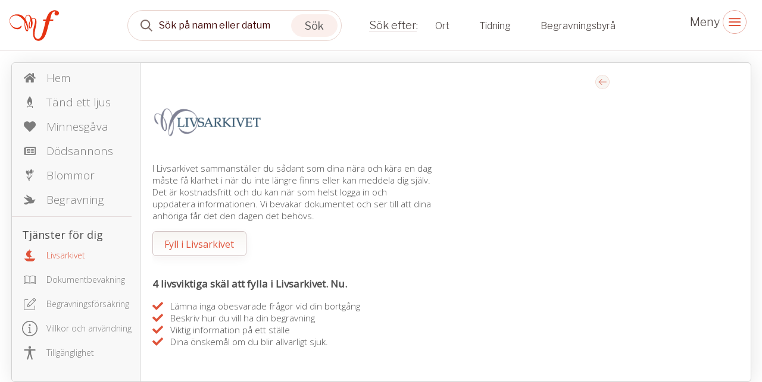

--- FILE ---
content_type: text/html; charset=utf-8
request_url: https://www.familjesidan.se/cases/bb4b21a2-8d36-41dc-9e18-6a4fefe9b3f3/livsarkivet
body_size: 12910
content:
<!DOCTYPE html>
<html>
  <head>
    <title>
      Dödsannonser - Sök efter dödsannonser på familjesidan.se
    </title>

    <meta name="description" content="Att hitta nya och gamla dödsannonser på familjesidan.se är enkelt och smidigt. Besök vår webbplats idag för att söka och hitta dödsannonser. Välkommen!">
    <meta property="og:title" content="Kerstin Karlsson" />
    <meta property="og:description" content="Dödsannonser - Sök efter dödsannonser på familjesidan.se" />
    <meta property="og:image" content="/images/avatar_default/medium/avatar_default.13.jpg" />
    <meta property="og:image:width" content="800" />
    <meta property="og:image:height" content="600" />
    <meta property="og:url" content="https%3A%2F%2Fwww.familjesidan.se%2Fcases%2Fbb4b21a2-8d36-41dc-9e18-6a4fefe9b3f3%2Flivsarkivet" />
    <meta http-equiv="content-type" content="text/html; charset=UTF-8" />
    <meta http-equiv="X-UA-Compatible" content="IE=edge,chrome=1" />
    <meta http-equiv="cleartype" content="on" />
    <meta
      name="viewport"
      content="width=device-width, initial-scale=1"
    />
    <meta name="keywords" content="">

    <link
      href="https://fonts.googleapis.com/css2?family=Libre+Franklin:ital,wght@0,300;0,400;1,300;1,400&display=swap"
      rel="stylesheet"
    />
    <link
      href="https://fonts.googleapis.com/css2?family=Libre+Baskerville&display=swap"
      rel="stylesheet"
    />
    <link
      href="https://fonts.googleapis.com/css2?family=Open+Sans:ital,wght@0,300;0,400;1,300;1,400&display=swap"
      rel="stylesheet"
    />

    <link rel="manifest" href="/assets/familjesidan/favicon/site-0edf80ee8be8bfc3a2a92ddeddf577364c6fc7bb3e1c69c9b689791c7e79cd20.webmanifest" />
    <link rel="icon" type="image/x-icon" href="/assets/familjesidan/favicon/favicon-a1c90d0d572ee08cd1763d2cc2e90b24975b8b738c3518834dc6f22a35279a3a.ico" /> <meta name="csrf-param" content="authenticity_token" />
<meta name="csrf-token" content="BosfQH9h0l3Gnm3BiM1uffE_Q_iol1B1ADBYzFIgG9nHZg0oEJOyy5SESOli8noGhLX7ef8AMzjCvr0SDGSLyA" />

    <link rel="stylesheet" href="/assets/familjesidan_2024-bedd34404314b8a30ec34584cd200262a9a9eb62f3b8a6b213b3733774c97d27.css" media="all" />

    

    <script src="/assets/familjesidan-37e675000fe612e459eb2d374bd2b194ffef58f8ad7b7dbaa602072ffa0d511c.js"></script> 
  </head>

  <body class="page-with-layout-cases">
    <div class="header-mini">
    
<div class="search-block">


    <div class="search-object special-fs-search">

        <a href="/" class="company-logo-item"></a>

        <div class="search-wrapper">
            <form id="case-search" action="/cases" accept-charset="UTF-8" data-remote="true" method="get">
            <input type="hidden" name="client" id="client" value="familjesidan" autocomplete="off" />
            <input type="hidden" name="test" id="test" value="dziala" autocomplete="off" />
            <input type="hidden" name="theme" id="theme" autocomplete="off" />
            <div class="form-search-top">
            <div class="form-group form-item-top-search">
                <input type="hidden" name="per_page" value="12" />

                <select name="order_by" id="order_by" class="hidden">
                    <option value=""></option>
                    <option value="death_date">death_date</option>
                    <option value="born_date">born_date</option>
                    <option value="first_name">first_name</option>
                    <option value="last_name">last_name</option>
                    <option value="created_at">created_at</option>
                </select>
                    
                <select name="direction" id="direction" class="hidden">
                    <option value=""></option>
                    <option value="asc">asc</option>
                    <option value="desc">desc</option>
                </select>

                <select name="view_type" id="view_type" class="hidden">
                    <option value=""></option>
                    <option value="list">list</option>
                    <option value="advert">advert</option>
                </select>

                <div class="form-group form-item-search main-group">
                    <div class="input-wrapper">
                        <input type="text" name="search" id="search" placeholder="Sök på namn eller datum" autocomplete="off" class="form-control input-md search-input update-placeholder-mobile" />
                        <input name="utf8" type="hidden" value="&#x2713;" autocomplete="off" />
                        

                        <div class="icon-wrapper--remove">
                        </div>

                        <div class="icon-wrapper--search">
                        </div>

                        <button type="submit" class="icon-wrapper--search-trigger">
                            <span>Sök</span>
                        </button>
                    </div>
                </div>

                <div class="form-group form-item-btn-search">
                    <input type="submit" value="Search" class="btn-search" data-disable-with="Search" />
                </div>
            </div>

            <div class="search-advanced-icons">
                <div class="search-advanced-icons--wrapper">
                    <div class="advanced-icon" data-visibility="closed" data-filter-name="cities">
                        <div class="icon">
                            <i aria-hidden="true" data-option="closed"></i>
                            <i aria-hidden="true" data-option="opened"></i>
                            <i aria-hidden="true" data-option="selected"></i>
                        </div>
                        <div class="text">
                            Ort
                        </div>
                    </div>

                    <div class="advanced-icon " data-visibility="closed" data-filter-name="newspapers">
                        <div class="icon">
                            <i aria-hidden="true" data-option="closed"></i>
                            <i  aria-hidden="true" data-option="opened"></i>
                            <i  aria-hidden="true" data-option="selected"></i>
                        </div>
                        <div class="text">
                            Tidning
                        </div>
                    </div>

                    <div class="advanced-icon" data-visibility="closed" data-filter-name="agencies">
                        <div class="icon">
                            <i aria-hidden="true" data-option="closed"></i>
                            <i  aria-hidden="true" data-option="opened"></i>
                            <i  aria-hidden="true" data-option="selected"></i>
                        </div>
                        <div class="text">
                            Begravningsbyrå
                        </div>
                    </div>
                </div>
            </div>
        </div>


            <div class="search-advanced-filters">
                <div class="search-advanced-filters--wrapper">


                    <div class="search-filter filter-cities" data-filter-name="cities">
                        <div class="top-wrapper">
                            <div class="input">
                                <input placeholder="Sök ort" />
                            </div>
                        </div>

                        <div class="list-wrapper">
                            <div class="list-elements">
                                <!--    
                                    <span>listan är tom</span>
 -->
                            </div>
                        </div>

                        <div class="form">
                            <select name="cities[]" id="filter-cities" placeholder="" multiple="multiple" class="hidden"><option value=""></option></select> 
                        </div>

                        <div class="bottom-wrapper">
                            <button class="clear">Återställ</button>
                            <button class="search">Sök</button>
                        </div>
                    </div>


                    <div class="search-filter filter-newspapers" data-filter-name="newspapers">
                        <div class="top-wrapper">
                            <div class="input">
                                <input placeholder="Sök tidning" />
                            </div>
                        </div>


                        <div class="list-wrapper">
                            <div class="list-elements">
                                <!--    
                                    <span>listan är tom</span>
-->
                            </div>
                        </div>

                        <div class="form">
                            <select name="newspapers[]" id="filter-newspapers" placeholder="" multiple="multiple" class="hidden"><option value=""></option></select>
                        </div>

                        <div class="bottom-wrapper">
                            <button class="clear">Återställ</button>
                            <button class="search">Sök</button>
                        </div>
                    </div>

                    <div class="search-filter filter-agencies" data-filter-name="agencies">
                        <div class="top-wrapper">
                            <div class="input">
                                <input placeholder="Sök begravningsbyrå" />
                            </div>
                        </div>


                        <div class="list-wrapper">
                            <div class="list-elements ">
                                <!--    
                                    <span>listan är tom</span>
 -->
                            </div>
                        </div>

                        <div class="form">
                            <select name="agencies[]" id="filter-agencies" placeholder="" multiple="multiple" class="hidden"><option value=""></option></select>
                        </div>

                        <div class="bottom-wrapper">
                            <button class="clear">Återställ</button>
                            <button class="search">Sök</button>
                        </div>
                    </div>

                </div>
            </div>

</form>

        </div>

    
    </div>
</div>
    

<div class="top-header-menu-desktop-icons">


    <div class="hamburger-menu-block">
        <i class="icon-close"></i>
        <i class="icon-open"></i>
    </div>
</div>



<div class="desktop-sidebar-menu">
    <ul>
        
<li>
  <a href="/cases?utf8=%E2%9C%93&amp;client=familjesidan&amp;search=&amp;agencies=&amp;newspapers=&amp;cities=&amp;order_by=&amp;direction=desc&amp;view_type=list">Senaste annonserna</a>
</li>
<li>
    <a href="/pages/gast-pa-begravning">Gäst på begravning</a>
</li>
<li>
<a href="/pages/minnesrum">Minnesrum</a>
</li>
<li>
  <a href="/hitta-kyrkan">Hitta kyrkan</a>
</li>

<li>
    <a href="/pages/om-familjesidan">Om familjesidan</a>
</li>
<li>
    <a href="/pages/kontakt">Kontakt</a>
</li>
<li>
    <a href="/pages/term_conditions">Villkor och användning</a>
</li>
<li>
    <a href="/pages/accessibility_statement">Tillgänglighet</a>
</li>

<li>
</li>


        





        <!-- <li>
        </li> -->
    </ul>
</div>

</div>





<div class="header-mobile">
  <div class="top-header-mobile">
    <a href="/" class="company-logo"></a>
    <div class="header-mobile-menu-toggle-icon">
      <i class="icon-close"></i>
      <i class="icon-open"></i>
    </div>
  </div>
  <div class="menu-open-content">
    <div class="menu-content-wrapper">
      <ul>
        
<li>
  <a href="/cases?utf8=%E2%9C%93&amp;client=familjesidan&amp;search=&amp;agencies=&amp;newspapers=&amp;cities=&amp;order_by=&amp;direction=desc&amp;view_type=list">Senaste annonserna</a>
</li>
<li>
    <a href="/pages/gast-pa-begravning">Gäst på begravning</a>
</li>
<li>
<a href="/pages/minnesrum">Minnesrum</a>
</li>
<li>
  <a href="/hitta-kyrkan">Hitta kyrkan</a>
</li>

<li>
    <a href="/pages/om-familjesidan">Om familjesidan</a>
</li>
<li>
    <a href="/pages/kontakt">Kontakt</a>
</li>
<li>
    <a href="/pages/term_conditions">Villkor och användning</a>
</li>
<li>
    <a href="/pages/accessibility_statement">Tillgänglighet</a>
</li>

<li>
</li>


      </ul>

      <ul>
        





        <!-- <li>
        </li>         -->
      </ul>
      
    </div>
  </div>
</div>








    <div class="page-cases-show action-livsarkivet controller-pages">



        <div class="case-wrapper menu-active ">
          
<div class="case-menu-wrapper" data-logged-in="false">
  
<div class="top-menu-wrapper">
  <div class="top-menu-toggle active">&nbsp;</div>

  <a href="/cases/bb4b21a2-8d36-41dc-9e18-6a4fefe9b3f3" class="menu-item ">
    <span class="icon"><svg xmlns="http://www.w3.org/2000/svg" stroke="#7D7D7D" fill="#7D7D7D" stroke-width="0" viewBox="0 0 576 512" color="#F59B5F" height="20px" width="20px" style="color: rgb(245, 155, 95);">
    <path d="M280.37 148.26L96 300.11V464a16 16 0 0 0 16 16l112.06-.29a16 16 0 0 0 15.92-16V368a16 16 0 0 1 16-16h64a16 16 0 0 1 16 16v95.64a16 16 0 0 0 16 16.05L464 480a16 16 0 0 0 16-16V300L295.67 148.26a12.19 12.19 0 0 0-15.3 0zM571.6 251.47L488 182.56V44.05a12 12 0 0 0-12-12h-56a12 12 0 0 0-12 12v72.61L318.47 43a48 48 0 0 0-61 0L4.34 251.47a12 12 0 0 0-1.6 16.9l25.5 31A12 12 0 0 0 45.15 301l235.22-193.74a12.19 12.19 0 0 1 15.3 0L530.9 301a12 12 0 0 0 16.9-1.6l25.5-31a12 12 0 0 0-1.7-16.93z"></path>
</svg>
</span>
    <span>Hem</span>
  </a>

    <a href="/cases/bb4b21a2-8d36-41dc-9e18-6a4fefe9b3f3/candles" class="menu-item ">
      <span class="icon"><svg xmlns="http://www.w3.org/2000/svg" width="20px" height="20px" viewBox="0 0 21.98 44.21">
    <g transform="translate(-381 -399)">
        <path d="M10.99,0s-20.37,23.95,0,35.44C31.36,23.95,10.99,0,10.99,0Zm0,32.62c-1.78,0-3.22-2.56-3.22-5.7s1.44-5.7,3.22-5.7,3.22,2.56,3.22,5.7S12.77,32.62,10.99,32.62Z" transform="translate(381 399)" fill="#B1B1B1"></path>
        <path d="M0,36.3v7.91H2.42V38.53H19.56v5.68h2.42V36.3Z" transform="translate(381 399)" fill="#B1B1B1"></path>
    </g>
</svg>
</span>
      <span>Tänd ett ljus</span>
    </a>



    <a href="https://www.familjesidan.se/cases/bb4b21a2-8d36-41dc-9e18-6a4fefe9b3f3/donation-bitnet" class="menu-item ">
      <span class="icon"><svg xmlns="http://www.w3.org/2000/svg" stroke="currentColor" fill="currentColor" stroke-width="0" viewBox="0 0 512 512" color="#B1B1B1" height="20px" width="20px" style="color: rgb(177, 177, 177);">
    <path d="M462.3 62.6C407.5 15.9 326 24.3 275.7 76.2L256 96.5l-19.7-20.3C186.1 24.3 104.5 15.9 49.7 62.6c-62.8 53.6-66.1 149.8-9.9 207.9l193.5 199.8c12.5 12.9 32.8 12.9 45.3 0l193.5-199.8c56.3-58.1 53-154.3-9.8-207.9z"></path>
</svg>
</span>
      <span>Minnesgåva</span>
    </a>

    <a href="/cases/bb4b21a2-8d36-41dc-9e18-6a4fefe9b3f3/funeral-notices" class="menu-item ">
      <span class="icon"><svg xmlns="http://www.w3.org/2000/svg" width="20px" height="20px" viewBox="0 0 36.336 24.229">
    <g transform="translate(0 -8.58)">
        <path d="M34.821,8.58a1.5,1.5,0,0,1,1.514,1.514V31.3a1.5,1.5,0,0,1-1.514,1.514H3.536a3.413,3.413,0,0,1-2.5-1.041A3.413,3.413,0,0,1,0,29.273V12.116a1.455,1.455,0,0,1,.44-1.074,1.455,1.455,0,0,1,1.074-.44H4.23a3.01,3.01,0,0,1,1.1-1.455A2.876,2.876,0,0,1,7.064,8.58H34.821ZM3.029,29.273a.461.461,0,0,0,.161.347.493.493,0,0,0,.347.161.461.461,0,0,0,.347-.161.493.493,0,0,0,.161-.347V13.631H3.029Zm30.278.508V11.609H7.064V29.273L7,29.781ZM10.854,22.209a.728.728,0,0,1-.533-.22.742.742,0,0,1-.22-.533V15.4a.728.728,0,0,1,.22-.533.742.742,0,0,1,.533-.22h8.578a.728.728,0,0,1,.533.22.742.742,0,0,1,.22.533v6.057a.728.728,0,0,1-.22.533.742.742,0,0,1-.533.22Zm-.761,3.782a.728.728,0,0,0,.22.533.742.742,0,0,0,.533.22h8.578a.728.728,0,0,0,.533-.22.742.742,0,0,0,.22-.533V24.476a.728.728,0,0,0-.22-.533.742.742,0,0,0-.533-.22h-8.57a.728.728,0,0,0-.533.22.742.742,0,0,0-.22.533v1.514Zm2.521-8.832V19.68h5.051V17.158Zm9.594-.254a.728.728,0,0,0,.22.533.742.742,0,0,0,.533.22h6.565a.728.728,0,0,0,.533-.22.742.742,0,0,0,.22-.533V15.39a.728.728,0,0,0-.22-.533.742.742,0,0,0-.533-.22H22.96a.728.728,0,0,0-.533.22.742.742,0,0,0-.22.533V16.9Zm0,4.543a.728.728,0,0,0,.22.533.742.742,0,0,0,.533.22h6.565a.728.728,0,0,0,.533-.22.742.742,0,0,0,.22-.533V19.933a.728.728,0,0,0-.22-.533.742.742,0,0,0-.533-.22H22.96a.728.728,0,0,0-.533.22.742.742,0,0,0-.22.533v1.514Zm0,4.543a.728.728,0,0,0,.22.533.742.742,0,0,0,.533.22h6.565a.728.728,0,0,0,.533-.22.742.742,0,0,0,.22-.533V24.476a.728.728,0,0,0-.22-.533.742.742,0,0,0-.533-.22H22.96a.728.728,0,0,0-.533.22.742.742,0,0,0-.22.533v1.514Z" fill="#B1B1B1"></path>
    </g>
</svg>
</span>
      <span>Dödsannons</span>
    </a>

      <a href="https://www.familjesidan.se/cases/bb4b21a2-8d36-41dc-9e18-6a4fefe9b3f3/both_flowers" class="menu-item "

      data-funeral_flowers="true"
      data-general_flowers="false"
      data-funeral_flowers_visible="false"
      >
        <span class="icon"><svg xmlns="http://www.w3.org/2000/svg" width="20px" height="20px" viewBox="0 0 135.000000 206.000000" preserveAspectRatio="xMidYMid meet">
    <g transform="translate(0.000000,206.000000) scale(0.100000,-0.100000)" fill="#B1B1B1" stroke="none">
        <path d="M882 2033 c-73 -36 -123 -119 -186 -310 -21 -62 -39 -113 -41 -113 -2 0 -11 26 -20 57 -33 113 -75 175 -131 193 -27 9 -41 8 -77 -8 -25 -11 -48 -25 -51 -31 -5 -8 230 -479 249 -499 1 -2 8 37 15 85 19 133 22 136 54 59 35 -82 93 -149 148 -171 84 -33 171 4 209 90 43 98 76 448 49 531 -35 110 -130 161 -218 117z"></path>
        <path d="M1182 1887 c-5 -7 -21 -118 -36 -247 -15 -129 -29 -251 -32 -270 l-5 -35 58 62 c144 154 217 358 157 440 -33 44 -122 76 -142 50z"></path>
        <path d="M103 1827 c-61 -34 -102 -155 -89 -260 13 -94 60 -207 118 -282 5 -5 17 -22 28 -36 25 -34 113 -92 171 -115 69 -26 76 -38 103 -169 13 -66 30 -140 36 -165 12 -50 59 -287 67 -337 3 -18 1 -33 -3 -33 -5 0 -29 29 -54 63 -24 34 -89 124 -145 200 -55 77 -107 149 -115 160 -74 110 -106 126 -96 50 9 -73 181 -404 297 -574 14 -20 31 -60 38 -90 12 -49 11 -59 -8 -109 -23 -61 -28 -134 -9 -128 6 2 26 44 44 92 18 48 35 90 38 93 9 9 25 -8 81 -87 31 -44 59 -80 62 -80 7 0 -2 63 -26 185 -34 165 -39 150 99 310 255 296 334 406 379 528 65 174 45 163 -159 -85 -91 -110 -187 -229 -215 -263 -27 -35 -56 -64 -62 -64 -7 -1 -13 1 -13 3 0 2 30 91 66 197 116 345 134 401 128 410 -16 26 -34 -3 -73 -113 -24 -68 -60 -170 -81 -228 -21 -58 -55 -154 -76 -213 -30 -87 -40 -105 -50 -95 -29 29 -129 473 -119 526 3 18 21 48 40 67 31 31 35 40 35 87 -1 29 -7 78 -14 108 -17 68 -75 220 -84 220 -4 0 -16 15 -26 34 -24 45 -132 158 -176 185 -39 23 -103 27 -137 8z"></path>
    </g>
</svg>
</span>
        <span>Blommor</span>
      </a>




        <!-- <a href="https://www.familjesidan.se/cases/bb4b21a2-8d36-41dc-9e18-6a4fefe9b3f3/general-flowers" class="menu-item ">
          <span class="icon"><svg xmlns="http://www.w3.org/2000/svg" width="20px" height="20px" viewBox="0 0 135.000000 206.000000" preserveAspectRatio="xMidYMid meet">
    <g transform="translate(0.000000,206.000000) scale(0.100000,-0.100000)" fill="#B1B1B1" stroke="none">
        <path d="M882 2033 c-73 -36 -123 -119 -186 -310 -21 -62 -39 -113 -41 -113 -2 0 -11 26 -20 57 -33 113 -75 175 -131 193 -27 9 -41 8 -77 -8 -25 -11 -48 -25 -51 -31 -5 -8 230 -479 249 -499 1 -2 8 37 15 85 19 133 22 136 54 59 35 -82 93 -149 148 -171 84 -33 171 4 209 90 43 98 76 448 49 531 -35 110 -130 161 -218 117z"></path>
        <path d="M1182 1887 c-5 -7 -21 -118 -36 -247 -15 -129 -29 -251 -32 -270 l-5 -35 58 62 c144 154 217 358 157 440 -33 44 -122 76 -142 50z"></path>
        <path d="M103 1827 c-61 -34 -102 -155 -89 -260 13 -94 60 -207 118 -282 5 -5 17 -22 28 -36 25 -34 113 -92 171 -115 69 -26 76 -38 103 -169 13 -66 30 -140 36 -165 12 -50 59 -287 67 -337 3 -18 1 -33 -3 -33 -5 0 -29 29 -54 63 -24 34 -89 124 -145 200 -55 77 -107 149 -115 160 -74 110 -106 126 -96 50 9 -73 181 -404 297 -574 14 -20 31 -60 38 -90 12 -49 11 -59 -8 -109 -23 -61 -28 -134 -9 -128 6 2 26 44 44 92 18 48 35 90 38 93 9 9 25 -8 81 -87 31 -44 59 -80 62 -80 7 0 -2 63 -26 185 -34 165 -39 150 99 310 255 296 334 406 379 528 65 174 45 163 -159 -85 -91 -110 -187 -229 -215 -263 -27 -35 -56 -64 -62 -64 -7 -1 -13 1 -13 3 0 2 30 91 66 197 116 345 134 401 128 410 -16 26 -34 -3 -73 -113 -24 -68 -60 -170 -81 -228 -21 -58 -55 -154 -76 -213 -30 -87 -40 -105 -50 -95 -29 29 -129 473 -119 526 3 18 21 48 40 67 31 31 35 40 35 87 -1 29 -7 78 -14 108 -17 68 -75 220 -84 220 -4 0 -16 15 -26 34 -24 45 -132 158 -176 185 -39 23 -103 27 -137 8z"></path>
    </g>
</svg>
</span>
          <span>Blommor</span>
          </a> -->

          <a href="/cases/bb4b21a2-8d36-41dc-9e18-6a4fefe9b3f3/funerals" class="menu-item ">
            <span class="icon"><svg xmlns="http://www.w3.org/2000/svg" width="20px" height="20px" viewBox="0 0 129.000000 108.000000" preserveAspectRatio="xMidYMid meet">
    <g transform="translate(0.000000,108.000000) scale(0.100000,-0.100000)" fill="#B1B1B1" stroke="none">
        <path d="M296 1058 c-10 -40 -7 -117 8 -151 15 -37 117 -137 139 -137 36 0 149 -43 178 -67 29 -25 66 -90 56 -99 -2 -2 -15 13 -28 33 -13 21 -46 51 -73 68 -47 29 -55 30 -200 36 -160 7 -186 12 -281 59 -33 16 -61 28 -62 27 -1 -2 2 -20 7 -42 15 -66 58 -115 164 -185 75 -50 117 -86 171 -150 39 -47 93 -99 119 -116 26 -18 44 -34 39 -37 -4 -3 -84 -21 -178 -42 -288 -62 -303 -66 -330 -91 -34 -32 -24 -50 63 -114 62 -46 71 -50 125 -50 70 0 106 14 201 81 l74 51 108 -3 c296 -10 387 5 460 76 40 39 61 83 84 173 12 48 38 79 72 86 68 14 78 17 78 25 0 12 -117 71 -140 71 -9 0 -55 -20 -102 -45 -118 -61 -124 -61 -131 18 -7 79 -40 169 -78 212 -19 21 -60 46 -116 70 -205 88 -337 166 -391 230 -29 35 -29 36 -36 13z"></path>
    </g>
</svg>
</span>
            <span>Begravning</span>
          </a>




</div>

  <div class="bottom-menu-wrapper ">
      <h2>Tjänster för dig</h2>
    <a href="https://www.familjesidan.se/cases/bb4b21a2-8d36-41dc-9e18-6a4fefe9b3f3/livsarkivet"
      class="menu-item active">
      <span class="icon"><svg xmlns="http://www.w3.org/2000/svg" xmlns:xlink="http://www.w3.org/1999/xlink" version="1.2" baseProfile="tiny" id="Layer_1" x="0px" y="0px" viewBox="0 0 27.8 30.1" overflow="visible" xml:space="preserve" height="20px" width="20px">
<path id="Path_42" fill="#B2B1B2" d="M14.3,22.9v-3.2h6.5c0,0-12-7.1-1.3-15.5l-5.2-1.1V0h-1.5v2.8l-1.9-0.4c0,0-13.9,9.4-0.3,17.4  h2.2v3.2H0c4.6,7.4,10.3,7.2,10.3,7.2h8.2c7.2,0,9.3-7.2,9.3-7.2L14.3,22.9z"></path>
</svg>
</span>
      <span>Livsarkivet</span>
    </a>
    <a href="https://www.familjesidan.se/cases/bb4b21a2-8d36-41dc-9e18-6a4fefe9b3f3/surveillance"
      class="menu-item ">
      <span class="icon"><svg xmlns="http://www.w3.org/2000/svg" xmlns:xlink="http://www.w3.org/1999/xlink" version="1.2" baseProfile="tiny" id="Layer_1" x="0px" y="0px" viewBox="0 0 26.6 19.1" overflow="visible" xml:space="preserve" height="20px" width="20px">
<g id="good" transform="translate(0 -58.303)">
	<g id="Group_193" transform="translate(0 58.303)">
		<path id="Path_46" fill="#B2B1B2" d="M26.1,1.6h-1.8V1c0-0.2-0.1-0.4-0.4-0.5C22.8,0.2,21.5,0,20.3,0c-2.6-0.1-5.1,0.8-7,2.6    c-1.9-1.8-4.4-2.7-7-2.6C5.1,0,3.8,0.2,2.6,0.5C2.4,0.6,2.2,0.8,2.3,1v0.6H0.5C0.2,1.6,0,1.8,0,2.1v16.5c0,0.3,0.2,0.5,0.5,0.5    c0.1,0,0.2,0,0.3-0.1c3.9-1.8,8.3-2.2,12.4-1h0.1c0,0,0.1,0,0.1,0c4.1-1.2,8.5-0.8,12.4,1c0.2,0.1,0.6,0.1,0.7-0.2    c0-0.1,0.1-0.2,0.1-0.3V2.1C26.6,1.8,26.4,1.6,26.1,1.6C26.1,1.6,26.1,1.6,26.1,1.6z M1,17.8V2.6h1.2v12.9c0,0.3,0.2,0.5,0.5,0.5    c0,0,0.1,0,0.1,0c1.1-0.2,2.1-0.2,3.2-0.3c1.5,0,3,0.2,4.4,0.7C7.3,16.1,4,16.6,1,17.8z M6.1,14.8c-0.9,0-1.9,0.1-2.8,0.2V1.4    c1-0.2,2-0.3,3.1-0.3c2.4-0.1,4.8,0.8,6.4,2.5l0,12.9C10.8,15.3,8.4,14.7,6.1,14.8z M13.8,3.6c1.7-1.7,4-2.6,6.4-2.5    c1,0,2.1,0.1,3.1,0.3V15c-0.9-0.1-1.9-0.2-2.8-0.2c-2.3-0.1-4.7,0.5-6.7,1.6V3.6z M25.6,17.8c-3-1.2-6.3-1.7-9.5-1.3    c1.4-0.5,2.9-0.7,4.4-0.7c1.1,0,2.2,0.1,3.2,0.3c0.3,0,0.5-0.2,0.6-0.4c0,0,0-0.1,0-0.1V2.6h1.2L25.6,17.8z"></path>
	</g>
</g>
</svg>
</span>
      <span>Dokumentbevakning</span>
    </a>
    <a href="https://www.familjesidan.se/cases/bb4b21a2-8d36-41dc-9e18-6a4fefe9b3f3/insurance"
      class="menu-item ">
      <span class="icon"><svg xmlns="http://www.w3.org/2000/svg" xmlns:xlink="http://www.w3.org/1999/xlink" version="1.2" baseProfile="tiny" id="Layer_1" x="0px" y="0px" viewBox="0 0 22 21.9" overflow="visible" xml:space="preserve" height="20px" width="20px">
<g id="edit" transform="translate(0 -0.261)">
	<path id="Path_47" fill="#B2B1B2" d="M20.3,14c-0.3,0-0.5,0.2-0.5,0.5l0,0v4.9c0,0.9-0.7,1.6-1.6,1.6H2.7c-0.9,0-1.6-0.7-1.6-1.6   V5.1c0-0.9,0.7-1.6,1.6-1.6h4.9c0.3,0,0.5-0.2,0.5-0.5S7.9,2.4,7.6,2.4l0,0H2.7C1.2,2.4,0,3.6,0,5.1v14.3c0,1.5,1.2,2.7,2.7,2.7   h15.4c1.5,0,2.7-1.2,2.7-2.7v-4.9C20.9,14.3,20.6,14,20.3,14L20.3,14z"></path>
	<path id="Path_48" fill="#B2B1B2" d="M20.7,1c-1-1-2.5-1-3.5,0l-9.8,9.8c-0.1,0.1-0.1,0.1-0.1,0.2L6,15.7c-0.1,0.3,0.1,0.6,0.4,0.7   c0.1,0,0.2,0,0.3,0l4.6-1.3c0.1,0,0.2-0.1,0.2-0.1l9.8-9.8c1-1,1-2.5,0-3.5L20.7,1z M8.6,11.1l8-8l2.6,2.6l-8,8L8.6,11.1z    M8.1,12.2l2.1,2.1L7.3,15L8.1,12.2z M20.5,4.3l-0.6,0.6l-2.6-2.6l0.6-0.6c0.5-0.5,1.4-0.5,1.9,0c0,0,0,0,0,0l0.6,0.6   C21.1,2.9,21.1,3.8,20.5,4.3z"></path>
</g>
</svg>
</span>
      <span>Begravningsförsäkring</span>
    </a>
    <a class="menu-item" href="/pages/term_conditions">
      <span class="icon" aria-hidden="false"><!-- Uploaded to: SVG Repo, www.svgrepo.com, Generator: SVG Repo Mixer Tools --><svg xmlns="http://www.w3.org/2000/svg" fill="#000000" width="800px" height="800px" viewBox="0 0 32 32" version="1.1">
    <path d="M18 23l-1-0v-8.938c0-0.011-0.003-0.021-0.003-0.031s0.003-0.020 0.003-0.031c0-0.552-0.448-1-1-1h-2c-0.552 0-1 0.448-1 1s0.448 1 1 1h1v8h-1c-0.552 0-1 0.448-1 1s0.448 1 1 1h4c0.552 0 1-0.448 1-1s-0.448-1-1-1zM16 11c1.105 0 2-0.896 2-2s-0.895-2-2-2-2 0.896-2 2 0.896 2 2 2zM16-0c-8.836 0-16 7.163-16 16s7.163 16 16 16c8.837 0 16-7.163 16-16s-7.163-16-16-16zM16 30.031c-7.72 0-14-6.312-14-14.032s6.28-14 14-14 14 6.28 14 14-6.28 14.032-14 14.032z"></path>
</svg>
</span>
      <span>Villkor och användning</span>
</a>    <a class="menu-item" href="/pages/accessibility_statement">
      <span class="icon" aria-hidden="false"><!-- Uploaded to: SVG Repo, www.svgrepo.com, Generator: SVG Repo Mixer Tools --><svg xmlns="http://www.w3.org/2000/svg" width="800px" height="800px" viewBox="0 0 48 48">
  <title>accessibility</title>
  <g id="Layer_2" data-name="Layer 2">
    <g id="invisible_box" data-name="invisible box">
      <rect width="48" height="48" fill="none"></rect>
    </g>
    <g id="Layer_6" data-name="Layer 6">
      <g>
        <circle cx="24" cy="7" r="4"></circle>
        <path d="M40,13H8a2,2,0,0,0,0,4H19.9V27L15.1,42.4a2,2,0,0,0,1.3,2.5H17a2,2,0,0,0,1.9-1.4L23.8,28h.4l4.9,15.6A2,2,0,0,0,31,45h.6a2,2,0,0,0,1.3-2.5L28.1,27V17H40a2,2,0,0,0,0-4Z"></path>
      </g>
    </g>
  </g>
</svg>
</span>
      <span>Tillgänglighet</span>
</a>  </div>

<script>
  document.addEventListener('DOMContentLoaded',  () => {
    const eShopLink = document.getElementById('eshop-link');
    var isSafari = /^((?!chrome|android).)*safari/i.test(navigator.userAgent);
      if (isSafari) {
      eShopLink.href = "https://eshop.adstate.net/se?referenceId=a9b535b067ea439cbf093d01ad0f2f10";
      eShopLink.target = "_blank";
    }else {
      return;
    }
  });
</script>

</div>

<div class="cases-profile-wrapper">
  <div class="back-to-search-btn only-mobile">
    <a href="">Tillbaka till sökresultatet</a>
  </div>

  <div class="top-profile-wrapper profile-wrap">
    <div class="image-element">
      <img itemprop="image" alt="Kerstin Karlsson" src="/images/avatar_default/medium/avatar_default.13.jpg" />
    </div>
  </div>


    <div>

      <span 		
      data-funeral="true"
      data-info_html="true" 
      data-body="true"
      data-title="false"
      data-funeral_description="true"
      style="display: none;"></span>
          <div class="case-funeral-block-small">
            <h3>Begravning</h3>

            <div class="section-021">
              <div>
              </div>

              <div>
                <div>
                    <div class="funeral_info_html">Begravningsgudstjänst äger rum i Bråneryds kapell fredag 21 april kl. 10:30. <br>Efter gravsättning av urnan inbjudes till minnesstund i Huskvarna församlingsgård. O.s.a senast 17 april till <br>Lindströms Begravnings- byrå tel. 036- 13 70 11</div>
                      <a href="/cases/bb4b21a2-8d36-41dc-9e18-6a4fefe9b3f3/funerals" class="funeral-read-more"> 
                        <span class="icon"><svg xmlns="http://www.w3.org/2000/svg" width="20px" height="20px" viewBox="0 0 129.000000 108.000000" preserveAspectRatio="xMidYMid meet">
    <g transform="translate(0.000000,108.000000) scale(0.100000,-0.100000)" fill="#B1B1B1" stroke="none">
        <path d="M296 1058 c-10 -40 -7 -117 8 -151 15 -37 117 -137 139 -137 36 0 149 -43 178 -67 29 -25 66 -90 56 -99 -2 -2 -15 13 -28 33 -13 21 -46 51 -73 68 -47 29 -55 30 -200 36 -160 7 -186 12 -281 59 -33 16 -61 28 -62 27 -1 -2 2 -20 7 -42 15 -66 58 -115 164 -185 75 -50 117 -86 171 -150 39 -47 93 -99 119 -116 26 -18 44 -34 39 -37 -4 -3 -84 -21 -178 -42 -288 -62 -303 -66 -330 -91 -34 -32 -24 -50 63 -114 62 -46 71 -50 125 -50 70 0 106 14 201 81 l74 51 108 -3 c296 -10 387 5 460 76 40 39 61 83 84 173 12 48 38 79 72 86 68 14 78 17 78 25 0 12 -117 71 -140 71 -9 0 -55 -20 -102 -45 -118 -61 -124 -61 -131 18 -7 79 -40 169 -78 212 -19 21 -60 46 -116 70 -205 88 -337 166 -391 230 -29 35 -29 36 -36 13z"></path>
    </g>
</svg>
</span>
                        <span>Läs mer</span>
                      </a>
                </div>
              </div>
              <style>
                .case-funeral-block-small .funeral_info_html{
                  max-height: 132px;
                  overflow: hidden;
                  text-overflow: ellipsis;
                  word-break: break-word;
                }
                .case-funeral-block-small .funeral-read-more{
                  text-decoration: none;
                  color: #df533a;
                  display: flex;
                  align-items: center;
                }
                .case-funeral-block-small .funeral-read-more .icon{
                  width: 30px;
                  height: 30px;
                  display: flex;
                  justify-content: center;
                  align-items: center;
                }
              </style>

              <span 		
                data-info_html="true" 
                data-body="true"
                data-title="false"
                data-funeral_description="true">&nbsp;</span>
            </div>
          </div>
    </div>

  <div class="bottom-agency-wrapper">
      <h3>Detta minnesrum är skapat via:</h3>
      <div class="agency-logo-wrapper">
          <a class="agency-logo" target="_blank" rel="noopener noreferrer" href="https://www.klarahill.se/huskvarna">
            <img src="/system/agencies/logos/000/000/412/medium/RGB_sta%CC%8Aende_Lindstro%CC%88ms_Begravningsbyra%CC%8A.png?1680605367" />
</a>      </div>
  </div>
</div>


          <div class="block-content">
            <div class="content-wrapper">
              
<div class="back-to-search-btn only-desktop">
    <a href="">Tillbaka till sökresultatet</a>
</div>


<div class="cases-top-info">
    
    <div class="case-fast-info-wrapper" >
        <div class="person-name">
            Kerstin Karlsson
        </div>

        <div class="person-dates">
            <div class="born-date">
                <span class="icon"><svg xmlns="http://www.w3.org/2000/svg" stroke="#440C0C" fill="#440C0C" stroke-width="0" viewBox="0 0 512 512" color="#000000" height="11px" width="11px" style="color: rgb(0, 0, 0);">
    <path d="M478.21 334.093L336 256l142.21-78.093c11.795-6.477 15.961-21.384 9.232-33.037l-19.48-33.741c-6.728-11.653-21.72-15.499-33.227-8.523L296 186.718l3.475-162.204C299.763 11.061 288.937 0 275.48 0h-38.96c-13.456 0-24.283 11.061-23.994 24.514L216 186.718 77.265 102.607c-11.506-6.976-26.499-3.13-33.227 8.523l-19.48 33.741c-6.728 11.653-2.562 26.56 9.233 33.037L176 256 33.79 334.093c-11.795 6.477-15.961 21.384-9.232 33.037l19.48 33.741c6.728 11.653 21.721 15.499 33.227 8.523L216 325.282l-3.475 162.204C212.237 500.939 223.064 512 236.52 512h38.961c13.456 0 24.283-11.061 23.995-24.514L296 325.282l138.735 84.111c11.506 6.976 26.499 3.13 33.227-8.523l19.48-33.741c6.728-11.653 2.563-26.559-9.232-33.036z"></path>
</svg>
</span>
                <span>1942-04-11</span>
            </div>

            <div class="death-date">
                <span class="icon"><svg xmlns="http://www.w3.org/2000/svg" stroke="#440C0C" fill="#440C0C" stroke-width="0" viewBox="0 0 384 512" color="#000000" height="12px" width="12px" style="color: rgb(0, 0, 0);">
    <path d="M352 128h-96V32c0-17.67-14.33-32-32-32h-64c-17.67 0-32 14.33-32 32v96H32c-17.67 0-32 14.33-32 32v64c0 17.67 14.33 32 32 32h96v224c0 17.67 14.33 32 32 32h64c17.67 0 32-14.33 32-32V256h96c17.67 0 32-14.33 32-32v-64c0-17.67-14.33-32-32-32z"></path>
</svg>
</span>
                <span>2023-03-16</span>
            </div>
        </div>

        <div class="link-share-wrapper">
            <div class="share-main-icon">
                <span>Dela</span>
                <span class="icon"><svg xmlns="http://www.w3.org/2000/svg" stroke="currentColor" fill="currentColor" stroke-width="0" viewBox="0 0 448 512" size="15" color="#D95700" height="15" width="15" style="color: rgb(217, 87, 0);">
    <path d="M352 320c-22.608 0-43.387 7.819-59.79 20.895l-102.486-64.054a96.551 96.551 0 0 0 0-41.683l102.486-64.054C308.613 184.181 329.392 192 352 192c53.019 0 96-42.981 96-96S405.019 0 352 0s-96 42.981-96 96c0 7.158.79 14.13 2.276 20.841L155.79 180.895C139.387 167.819 118.608 160 96 160c-53.019 0-96 42.981-96 96s42.981 96 96 96c22.608 0 43.387-7.819 59.79-20.895l102.486 64.054A96.301 96.301 0 0 0 256 416c0 53.019 42.981 96 96 96s96-42.981 96-96-42.981-96-96-96z"></path>
</svg>
</span>
            </div>
            
            <div class="share-icons">
                <a href="mailto:email@address.com?subject=https%3A%2F%2Fwww.familjesidan.se%2Fcases%2Fbb4b21a2-8d36-41dc-9e18-6a4fefe9b3f3%2Flivsarkivet&amp;body=Länk till Kerstin Karlsson minnesrum https%3A%2F%2Fwww.familjesidan.se%2Fcases%2Fbb4b21a2-8d36-41dc-9e18-6a4fefe9b3f3%2Flivsarkivet" rel="tooltip" data-placement="bottom" title="Dela via mail">
                    <span class="icon"><svg xmlns="http://www.w3.org/2000/svg" stroke="currentColor" fill="currentColor" stroke-width="0" viewBox="0 0 512 512" size="15" color="#D2D2D2" height="15" width="15" style="color: rgb(210, 210, 210);">
    <path d="M502.3 190.8c3.9-3.1 9.7-.2 9.7 4.7V400c0 26.5-21.5 48-48 48H48c-26.5 0-48-21.5-48-48V195.6c0-5 5.7-7.8 9.7-4.7 22.4 17.4 52.1 39.5 154.1 113.6 21.1 15.4 56.7 47.8 92.2 47.6 35.7.3 72-32.8 92.3-47.6 102-74.1 131.6-96.3 154-113.7zM256 320c23.2.4 56.6-29.2 73.4-41.4 132.7-96.3 142.8-104.7 173.4-128.7 5.8-4.5 9.2-11.5 9.2-18.9v-19c0-26.5-21.5-48-48-48H48C21.5 64 0 85.5 0 112v19c0 7.4 3.4 14.3 9.2 18.9 30.6 23.9 40.7 32.4 173.4 128.7 16.8 12.2 50.2 41.8 73.4 41.4z"></path>
</svg>
</span>
                </a>

                <a href="http://twitter.com/intent/tweet?text=Minnesrummet%20%7C%20Kerstin%20Karlsson%20https%3A%2F%2Fwww.familjesidan.se%2Fcases%2Fbb4b21a2-8d36-41dc-9e18-6a4fefe9b3f3%2Flivsarkivet" target="_blank" rel="tooltip" data-placement="bottom" title="Dela på twitter">
                    <span class="icon"><svg xmlns="http://www.w3.org/2000/svg" stroke="currentColor" fill="currentColor" stroke-width="0" viewBox="0 0 512 512" size="15" color="#D2D2D2" height="15" width="15" style="color: rgb(210, 210, 210);">
    <path d="M459.37 151.716c.325 4.548.325 9.097.325 13.645 0 138.72-105.583 298.558-298.558 298.558-59.452 0-114.68-17.219-161.137-47.106 8.447.974 16.568 1.299 25.34 1.299 49.055 0 94.213-16.568 130.274-44.832-46.132-.975-84.792-31.188-98.112-72.772 6.498.974 12.995 1.624 19.818 1.624 9.421 0 18.843-1.3 27.614-3.573-48.081-9.747-84.143-51.98-84.143-102.985v-1.299c13.969 7.797 30.214 12.67 47.431 13.319-28.264-18.843-46.781-51.005-46.781-87.391 0-19.492 5.197-37.36 14.294-52.954 51.655 63.675 129.3 105.258 216.365 109.807-1.624-7.797-2.599-15.918-2.599-24.04 0-57.828 46.782-104.934 104.934-104.934 30.213 0 57.502 12.67 76.67 33.137 23.715-4.548 46.456-13.32 66.599-25.34-7.798 24.366-24.366 44.833-46.132 57.827 21.117-2.273 41.584-8.122 60.426-16.243-14.292 20.791-32.161 39.308-52.628 54.253z"></path>
</svg>
</span>
                </a>

                <a href="http://facebook.com/sharer.php?u=https%3A%2F%2Fwww.familjesidan.se%2Fcases%2Fbb4b21a2-8d36-41dc-9e18-6a4fefe9b3f3%2Flivsarkivet" target="_blank" rel="tooltip" data-placement="bottom" title="Dela på facebook">
                    <span class="icon"><svg xmlns="http://www.w3.org/2000/svg" stroke="currentColor" fill="currentColor" stroke-width="0" viewBox="0 0 448 512" size="15" color="#D2D2D2" height="15" width="15" style="color: rgb(210, 210, 210);">
    <path d="M400 32H48A48 48 0 0 0 0 80v352a48 48 0 0 0 48 48h137.25V327.69h-63V256h63v-54.64c0-62.15 37-96.48 93.67-96.48 27.14 0 55.52 4.84 55.52 4.84v61h-31.27c-30.81 0-40.42 19.12-40.42 38.73V256h68.78l-11 71.69h-57.78V480H400a48 48 0 0 0 48-48V80a48 48 0 0 0-48-48z"></path>
</svg>
</span>
                </a>
            </div>
        </div>
    </div>


</div>
<div class="mobile-case-funeral-block-small">
        <div class="case-funeral-block-small">
        <h3>Begravning</h3>

        <div class="section-021">
            <div>
            </div>

            <div>
            
                <div>
                      <div class="funeral_info_html">Begravningsgudstjänst äger rum i Bråneryds kapell fredag 21 april kl. 10:30. <br>Efter gravsättning av urnan inbjudes till minnesstund i Huskvarna församlingsgård. O.s.a senast 17 april till <br>Lindströms Begravnings- byrå tel. 036- 13 70 11</div>
                        <a href="/cases/bb4b21a2-8d36-41dc-9e18-6a4fefe9b3f3/funerals" class="funeral-read-more"> 
                          <span class="icon"><svg xmlns="http://www.w3.org/2000/svg" width="20px" height="20px" viewBox="0 0 129.000000 108.000000" preserveAspectRatio="xMidYMid meet">
    <g transform="translate(0.000000,108.000000) scale(0.100000,-0.100000)" fill="#B1B1B1" stroke="none">
        <path d="M296 1058 c-10 -40 -7 -117 8 -151 15 -37 117 -137 139 -137 36 0 149 -43 178 -67 29 -25 66 -90 56 -99 -2 -2 -15 13 -28 33 -13 21 -46 51 -73 68 -47 29 -55 30 -200 36 -160 7 -186 12 -281 59 -33 16 -61 28 -62 27 -1 -2 2 -20 7 -42 15 -66 58 -115 164 -185 75 -50 117 -86 171 -150 39 -47 93 -99 119 -116 26 -18 44 -34 39 -37 -4 -3 -84 -21 -178 -42 -288 -62 -303 -66 -330 -91 -34 -32 -24 -50 63 -114 62 -46 71 -50 125 -50 70 0 106 14 201 81 l74 51 108 -3 c296 -10 387 5 460 76 40 39 61 83 84 173 12 48 38 79 72 86 68 14 78 17 78 25 0 12 -117 71 -140 71 -9 0 -55 -20 -102 -45 -118 -61 -124 -61 -131 18 -7 79 -40 169 -78 212 -19 21 -60 46 -116 70 -205 88 -337 166 -391 230 -29 35 -29 36 -36 13z"></path>
    </g>
</svg>
</span>
                          <span>Läs mer</span>
                        </a>
                  </div>
            </div>
        </div>
        </div>
</div>

  <div class="row">
    <div class="col-sm-12 " style="position: relative; z-index: 1000">
    </div>
  </div>
 


              <div class="page-content-wrapper"><div class="block-livsarkivet">


  <div class="left-block">
    <div class="image-wrapper">
      <img alt="Livsarkivet" src="/assets/familjesidan/logos/logo-lv-1f5a9b87ae209c7d1fe66c158b8957bdc7f89c766a00f93ab376a7baf412f92b.png" />
    </div>
    
    <p>
      I Livsarkivet sammanställer du sådant som dina nära och kära en dag måste
      få klarhet i när du inte längre finns eller kan meddela dig själv. Det är
      kostnadsfritt och du kan när som helst logga in och uppdatera
      informationen. Vi bevakar dokumentet och ser till att dina anhöriga får
      det den dagen det behövs.
    </p>

    <a href="https://www.livsarkivet.se/" 
    target="_blank"class="btn primary">Fyll i Livsarkivet</a>

    <h4>4 livsviktiga skäl att fylla i Livsarkivet. Nu.</h4>

    <ul>
      <li>
        <span class="icon">
          <svg xmlns="http://www.w3.org/2000/svg" class="svg-inline--fa fa-check fa-w-16" aria-hidden="true" style="color: #5a6ba0;" focusable="false" data-prefix="fa" data-icon="check" role="img" viewBox="0 0 512 512" data-fa-i2svg="">
    <path fill="currentColor" d="M173.898 439.404l-166.4-166.4c-9.997-9.997-9.997-26.206 0-36.204l36.203-36.204c9.997-9.998 26.207-9.998 36.204 0L192 312.69 432.095 72.596c9.997-9.997 26.207-9.997 36.204 0l36.203 36.204c9.997 9.997 9.997 26.206 0 36.204l-294.4 294.401c-9.998 9.997-26.207 9.997-36.204-.001z"></path>
</svg>

        </span>
        <span>Lämna inga obesvarade frågor vid din bortgång</span>
      </li>
      <li>
        <span class="icon">
          <svg xmlns="http://www.w3.org/2000/svg" class="svg-inline--fa fa-check fa-w-16" aria-hidden="true" style="color: #5a6ba0;" focusable="false" data-prefix="fa" data-icon="check" role="img" viewBox="0 0 512 512" data-fa-i2svg="">
    <path fill="currentColor" d="M173.898 439.404l-166.4-166.4c-9.997-9.997-9.997-26.206 0-36.204l36.203-36.204c9.997-9.998 26.207-9.998 36.204 0L192 312.69 432.095 72.596c9.997-9.997 26.207-9.997 36.204 0l36.203 36.204c9.997 9.997 9.997 26.206 0 36.204l-294.4 294.401c-9.998 9.997-26.207 9.997-36.204-.001z"></path>
</svg>

        </span>
        <span>Beskriv hur du vill ha din begravning</span>
      </li>
      <li>
        <span class="icon">
          <svg xmlns="http://www.w3.org/2000/svg" class="svg-inline--fa fa-check fa-w-16" aria-hidden="true" style="color: #5a6ba0;" focusable="false" data-prefix="fa" data-icon="check" role="img" viewBox="0 0 512 512" data-fa-i2svg="">
    <path fill="currentColor" d="M173.898 439.404l-166.4-166.4c-9.997-9.997-9.997-26.206 0-36.204l36.203-36.204c9.997-9.998 26.207-9.998 36.204 0L192 312.69 432.095 72.596c9.997-9.997 26.207-9.997 36.204 0l36.203 36.204c9.997 9.997 9.997 26.206 0 36.204l-294.4 294.401c-9.998 9.997-26.207 9.997-36.204-.001z"></path>
</svg>

        </span>
        <span>Viktig information på ett ställe</span>
      </li>
      <li>
        <span class="icon">
          <svg xmlns="http://www.w3.org/2000/svg" class="svg-inline--fa fa-check fa-w-16" aria-hidden="true" style="color: #5a6ba0;" focusable="false" data-prefix="fa" data-icon="check" role="img" viewBox="0 0 512 512" data-fa-i2svg="">
    <path fill="currentColor" d="M173.898 439.404l-166.4-166.4c-9.997-9.997-9.997-26.206 0-36.204l36.203-36.204c9.997-9.998 26.207-9.998 36.204 0L192 312.69 432.095 72.596c9.997-9.997 26.207-9.997 36.204 0l36.203 36.204c9.997 9.997 9.997 26.206 0 36.204l-294.4 294.401c-9.998 9.997-26.207 9.997-36.204-.001z"></path>
</svg>

        </span>
        <span>Dina önskemål om du blir allvarligt sjuk.</span>
      </li>
    </ul>
  </div>

  <div class="right-block">
    <iframe
      src="https://www.youtube.com/embed/B-aPyWGng2w?controls=0&amp;autoplay=0&amp;showinfo=0"
      allowfullscreen=""
    >
    </iframe>
  </div>
</div>

<style>
  .page-cases-show .cases-top-info{
    display: none;
  }
  .page-cases-show .case-wrapper .cases-profile-wrapper {
    display: none;
  }
  @media all and (min-width: 800px){
    .page-cases-show .case-wrapper.menu-active{
      grid-template-columns: 216px auto;
    }
    body .page-cases-show .case-wrapper div.block-content,
    .page-cases-show .case-wrapper.menu-active .block-content{
      width: calc(100% - 216px);
      padding-left: 20px;
    }
  }

  @media all and (max-width: 800px) {
    .page-cases-show .block-livsarkivet{
      display: flex;
      flex-direction: column;
    }
    .page-cases-show .block-livsarkivet .right-block{
      margin-top: 20px;
    }
  }
</style></div>
            </div>
          </div>
        </div>

    </div>

    <style>
    @media all and (max-width: 800px) {
      .header-mobile .header-mobile-menu-toggle-icon{
        display: none;
      }
    }
    </style>

    <style>


	.page-container.cases-show-container .block-content .block-content-header.header-standard,
	.page-container.cases-show-container .block-content .block-content-list-masonry-js .list-item,
	.page-container.cases-show-container .block-content .block-form-standard,
	.page-container.cases-show-container .block-sidebar .sidebar-wrapper{
		background: ;
	}


	.page-container.cases-show-container .block-sidebar .sidebar-wrapper{
		border-right-color: ;
		/*background: ;*/
	}

	.page-container.cases-show-container .block-sidebar .block-main-menu{
		border-top-color: 
	}

	.page-container.cases-show-container .block-sidebar .block-main-menu ul a {
		border-bottom-color: ;
		border-top-color: ;
	}

	.page-container.cases-show-container .block-sidebar .block-main-menu ul a:hover,
	.page-container.cases-show-container .block-sidebar .block-main-menu ul a.active,
	.page-container.cases-show-container .block-sidebar .block-main-menu ul li.active a{
		background: ;
		border-top-color: ;
	}


	.page-container.cases-show-container .block-sidebar .block-case-details:before {
		content: "";
		position: absolute;
		top: 0;
		left: 0;
		height: 100%;
		width: 100%;
		z-index: 1;
		opacity: 0.6;

		background: ;
		background: -moz-radial-gradient(center, ellipse cover,    35%,  70%);
		background: -webkit-gradient(radial, center center, 0px, center center, 100%, color-stop(35%, ), color-stop(70%, ));
		background: -webkit-radial-gradient(center, ellipse cover,   35%, 70%);
		background: -o-radial-gradient(center, ellipse cover,   35%, 70%);
		background: -ms-radial-gradient(center, ellipse cover,   35%, 70%);
		background: radial-gradient(ellipse at center,   35%, 70%);
		filter: progid:DXImageTransform.Microsoft.gradient(startColorstr='', endColorstr='', GradientType=1);
	}

	.block-sidebar.color-palette-avatarcolor {
		position: relative;
		z-index: 2;
	}

	.block-sidebar.color-palette-avatarcolor > * {
		position: relative;
		z-index: 2;
	}

	.block-sidebar.color-palette-avatarcolor:before {
		content: "";
		position: absolute;
		top: 0;
		left: 0;
		height: 100%;
		width: 100%;
		z-index: 1;

		background: -moz-linear-gradient(top,  35%,  100%);
		background: -webkit-gradient(linear, left top, left bottom, color-stop(35%, ), color-stop(100%,));
		background: -webkit-linear-gradient(top,   35%,  100%);
		background: -o-linear-gradient(top,   35%,  100%);
		background: -ms-linear-gradient(top,   35%,  100%);
		background: linear-gradient(to bottom,   35%,  100%);
		filter: progid:DXImageTransform.Microsoft.gradient(startColorstr='', endColorstr='', GradientType=0);
	}

</style>
 <!-- Google Tag Manager -->
<noscript><iframe src="//www.googletagmanager.com/ns.html?id=GTM-TSHMQN" height="0" width="0" style="display:none;visibility:hidden"></iframe></noscript>
<script>
    (function(w, d, s, l, i) {
        w[l] = w[l] || [];
        w[l].push({
            'gtm.start': new Date().getTime(),
            event: 'gtm.js'
        });
        var f = d.getElementsByTagName(s)[0],
            j = d.createElement(s),
            dl = l != 'dataLayer' ? '&l=' + l : '';
        j.async = true;
        j.src =
            '//www.googletagmanager.com/gtm.js?id=' + i + dl;
        f.parentNode.insertBefore(j, f);
    })(window, document, 'script', 'dataLayer', 'GTM-TSHMQN');
</script>
<!-- End Google Tag Manager -->

<script>
    (function(i, s, o, g, r, a, m) {
        i['GoogleAnalyticsObject'] = r;
        i[r] = i[r] || function() {
            (i[r].q = i[r].q || []).push(arguments)
        }, i[r].l = 1 * new Date();
        a = s.createElement(o),
            m = s.getElementsByTagName(o)[0];
        a.async = 1;
        a.src = g;
        m.parentNode.insertBefore(a, m)
    })(window, document, 'script', '//www.google-analytics.com/analytics.js', 'ga');

    ga('create', 'UA-74286521-1', 'auto', {
        'name': 'fs'
    });
    ga('fs.send', 'pageview');
</script>
    <script>
  (function(){

    function ieVersion() {
        var ua = window.navigator.userAgent;
        if (ua.indexOf("Trident/7.0") > -1)
            return 11;
        else if (ua.indexOf("Trident/6.0") > -1)
            return 10;
        else if (ua.indexOf("Trident/5.0") > -1)
            return 9;
        else
            return 0;  // not IE9, 10 or 11
    }  
    function docReady(fn) {
      if (document.readyState === "complete" || document.readyState === "interactive") {
          setTimeout(fn, 1);
      } else {
          document.addEventListener("DOMContentLoaded", fn);
      }
    }    
    docReady(function() {
      var shouldShowModal = ieVersion() > 0;
      // var shouldShowModal = true;
      if(shouldShowModal){
          $('.modal-ie11-info').modal({
              backdrop: true
          });
      }
    });
  })()
</script>

<div class="modal modal-ie11-info fade">
  <div class="modal-dialog modal-md">
      <div class="modal-content" >
          <div class="content-wrapper-for" style="padding: 40px 30px;">
              <button type="button" class="close" data-dismiss="modal" aria-label="Close"><span aria-hidden="true">&times;</span></button>
              <h2>Tack för att du besöker familjesidan.se.</h2> 
              <p>
                Du använder webbläsaren Internet Explorer som Microsoft nyligen tillkännagav att den går i pension den 15 juni 2022 för vissa versioner av Windows 10.
              </p>
              <p>
                Familjesidan.se fungerar inte i alla versioner av Internet Explorer och vi rekommenderar 
                dig att byta webbläsare eller ladda ner <a href="https://www.microsoft.com/sv-se/edge" target="_blank">Microsofts nya webbläsare Edge >></a> 
              </p>
          </div>
      </div>
  </div>
</div>
</div>


<style>
  .modal.modal-ie11-info h2{
      font-size: 20px
  }
  @media all and (max-width: 800px) {
      .modal.modal-ie11-info.fade.in{
          z-index: 9999999;
      }
      .modal.modal-ie11-info.fade.in .modal-dialog .content-wrapper-for{
          position: relative;
          margin-top: 50px;
          padding-bottom: 70px;      
          display: inline-block;
          top: 50px;
      }
  }
</style>
    <script type="text/javascript">
    </script>
  </body>
</html>


--- FILE ---
content_type: text/css
request_url: https://www.familjesidan.se/assets/familjesidan_2024-bedd34404314b8a30ec34584cd200262a9a9eb62f3b8a6b213b3733774c97d27.css
body_size: 45758
content:
/*! normalize.css v8.0.1 | MIT License | github.com/necolas/normalize.css */@import url("https://fonts.googleapis.com/css2?family=Libre+Baskerville&display=swap");@import url("https://fonts.googleapis.com/css2?family=Figtree:ital,wght@0,300..900;1,300..900&display=swap");html{box-sizing:border-box}*,*:before,*:after{box-sizing:inherit}body,html{width:100%}body{margin:0}html{line-height:1.15;-webkit-text-size-adjust:100%}body{margin:0}main{display:block}h1{font-size:2em;margin:0.67em 0}hr{box-sizing:content-box;height:0;overflow:visible}pre{font-family:monospace, monospace;font-size:1em}a{background-color:transparent}abbr[title]{border-bottom:none;text-decoration:underline;-webkit-text-decoration:underline dotted;text-decoration:underline dotted}b,strong{font-weight:bolder}code,kbd,samp{font-family:monospace, monospace;font-size:1em}small{font-size:80%}sub,sup{font-size:75%;line-height:0;position:relative;vertical-align:baseline}sub{bottom:-0.25em}sup{top:-0.5em}img{border-style:none}button,input,optgroup,select,textarea{font-family:inherit;font-size:100%;line-height:1.15;margin:0}button,input{overflow:visible}button,select{text-transform:none}button,[type="button"],[type="reset"],[type="submit"]{-webkit-appearance:button}button::-moz-focus-inner,[type="button"]::-moz-focus-inner,[type="reset"]::-moz-focus-inner,[type="submit"]::-moz-focus-inner{border-style:none;padding:0}button:-moz-focusring,[type="button"]:-moz-focusring,[type="reset"]:-moz-focusring,[type="submit"]:-moz-focusring{outline:1px dotted ButtonText}fieldset{padding:0.35em 0.75em 0.625em}legend{box-sizing:border-box;color:inherit;display:table;max-width:100%;padding:0;white-space:normal}progress{vertical-align:baseline}textarea{overflow:auto}[type="checkbox"],[type="radio"]{box-sizing:border-box;padding:0}[type="number"]::-webkit-inner-spin-button,[type="number"]::-webkit-outer-spin-button{height:auto}[type="search"]{-webkit-appearance:textfield;outline-offset:-2px}[type="search"]::-webkit-search-decoration{-webkit-appearance:none}::-webkit-file-upload-button{-webkit-appearance:button;font:inherit}details{display:block}summary{display:list-item}template{display:none}[hidden]{display:none}html{font-family:sans-serif;-ms-text-size-adjust:100%;-webkit-text-size-adjust:100%}body{font-family:"Libre Franklin", sans-serif;font-weight:300}h1,h2,h3,h4,h5,h6{font-family:"Libre Baskerville", serif;font-weight:400}/*! Source: https://github.com/h5bp/html5-boilerplate/blob/master/src/css/main.css */@media print{*,*:before,*:after{background:transparent !important;color:#000 !important;box-shadow:none !important;text-shadow:none !important}a,a:visited{text-decoration:underline}a[href]:after{content:" (" attr(href) ")"}abbr[title]:after{content:" (" attr(title) ")"}a[href^="#"]:after,a[href^="javascript:"]:after{content:""}pre,blockquote{border:1px solid #999;page-break-inside:avoid}thead{display:table-header-group}tr,img{page-break-inside:avoid}img{max-width:100% !important}p,h2,h3{orphans:3;widows:3}h2,h3{page-break-after:avoid}select{background:#fff !important}.navbar{display:none}.btn>.caret,.dropup>.btn>.caret{border-top-color:#000 !important}.label{border:1px solid #000}.table{border-collapse:collapse !important}.table td,.table th{background-color:#fff !important}.table-bordered th,.table-bordered td{border:1px solid #ddd !important}}.alert{padding:5px 10px;margin-bottom:20px;border:1px solid transparent;border-radius:0}.alert h4{margin-top:0;color:inherit}.alert .alert-link{font-weight:normal}.alert>p,.alert>ul{margin-bottom:0}.alert>p+p{margin-top:5px}.alert-dismissable,.alert-dismissible{padding-right:5px 10px20}.alert-dismissable .close,.alert-dismissible .close{position:relative;top:-2px;right:-21px;color:inherit}.alert-success{background-color:#dff0d8;border-color:#d6e9c6;color:#3c763d}.alert-success hr{border-top-color:#c9e2b3}.alert-success .alert-link{color:#2b542c}.alert-info{background-color:#d9edf7;border-color:#bce8f1;color:#0091de}.alert-info hr{border-top-color:#a6e1ec}.alert-info .alert-link{color:#0070ab}.alert-warning{background-color:#fcf8e3;border-color:#faebcc;color:#8a6d3b}.alert-warning hr{border-top-color:#f7e1b5}.alert-warning .alert-link{color:#66512c}.alert-danger{background-color:#F24E4E;border-color:#f03655;color:#fff}.alert-danger hr{border-top-color:#ef1e41}.alert-danger .alert-link{color:#e6e6e6}.close{float:right;font-size:21px;font-weight:bold;line-height:1;color:#000;text-shadow:0 1px 0 #fff;opacity:0.2;filter:alpha(opacity=20)}.close:hover,.close:focus{color:#000;text-decoration:none;cursor:pointer;opacity:0.5;filter:alpha(opacity=50)}button.close{padding:0;cursor:pointer;background:transparent;border:0;-webkit-appearance:none}.modal-open{overflow:hidden}.modal{display:none;overflow:hidden;position:fixed;top:0;right:0;bottom:0;left:0;z-index:1040;-webkit-overflow-scrolling:touch;outline:0}.modal.fade .modal-dialog{transform:translate(0, -25%);transition:transform 0.3s ease-out}.modal.in .modal-dialog{transform:translate(0, 0)}.modal-open .modal{overflow-x:hidden;overflow-y:auto}.modal-dialog{position:relative;width:auto;margin:10px}.modal-content{position:relative;background-color:#fff;border:1px solid #999;border:1px solid rgba(0,0,0,0.2);border-radius:6px;box-shadow:0 3px 9px rgba(0,0,0,0.5);background-clip:padding-box;outline:0}.modal-backdrop{position:absolute;top:0;right:0;left:0;background-color:#000}.modal-backdrop.fade{opacity:0;filter:alpha(opacity=0)}.modal-backdrop.in{opacity:0.5;filter:alpha(opacity=50)}.modal-header{padding:15px;border-bottom:1px solid #e5e5e5;min-height:16.428571429px}.modal-header .close{margin-top:-2px}.modal-title{margin:0;line-height:1.428571429}.modal-body{position:relative;padding:15px}.modal-footer{padding:15px;text-align:right;border-top:1px solid #e5e5e5}.modal-footer:before,.modal-footer:after{content:" ";display:table}.modal-footer:after{clear:both}.modal-footer .btn+.btn{margin-left:5px;margin-bottom:0}.modal-footer .btn-group .btn+.btn{margin-left:-1px}.modal-footer .btn-block+.btn-block{margin-left:0}.modal-scrollbar-measure{position:absolute;top:-9999px;width:50px;height:50px;overflow:scroll}@media (min-width: 480px){.modal-dialog{width:600px;margin:30px auto}.modal-content{box-shadow:0 5px 15px rgba(0,0,0,0.5)}.modal-sm{width:300px}}@media (min-width: 992px){.modal-lg{width:900px}}.tooltip{position:absolute;z-index:1070;display:block;visibility:visible;font-family:"Helvetica Neue", Helvetica, Arial, sans-serif;font-size:12px;font-weight:normal;line-height:1.4;opacity:0;filter:alpha(opacity=0)}.tooltip.in{opacity:0.9;filter:alpha(opacity=90)}.tooltip.top{margin-top:-3px;padding:5px 0}.tooltip.right{margin-left:3px;padding:0 5px}.tooltip.bottom{margin-top:3px;padding:5px 0}.tooltip.left{margin-left:-3px;padding:0 5px}.tooltip-inner{max-width:200px;padding:3px 8px;color:#fff;text-align:center;text-decoration:none;background-color:#000;border-radius:4px}.tooltip-arrow{position:absolute;width:0;height:0;border-color:transparent;border-style:solid}.tooltip.top .tooltip-arrow{bottom:0;left:50%;margin-left:-5px;border-width:5px 5px 0;border-top-color:#000}.tooltip.top-left .tooltip-arrow{bottom:0;right:5px;margin-bottom:-5px;border-width:5px 5px 0;border-top-color:#000}.tooltip.top-right .tooltip-arrow{bottom:0;left:5px;margin-bottom:-5px;border-width:5px 5px 0;border-top-color:#000}.tooltip.right .tooltip-arrow{top:50%;left:0;margin-top:-5px;border-width:5px 5px 5px 0;border-right-color:#000}.tooltip.left .tooltip-arrow{top:50%;right:0;margin-top:-5px;border-width:5px 0 5px 5px;border-left-color:#000}.tooltip.bottom .tooltip-arrow{top:0;left:50%;margin-left:-5px;border-width:0 5px 5px;border-bottom-color:#000}.tooltip.bottom-left .tooltip-arrow{top:0;right:5px;margin-top:-5px;border-width:0 5px 5px;border-bottom-color:#000}.tooltip.bottom-right .tooltip-arrow{top:0;left:5px;margin-top:-5px;border-width:0 5px 5px;border-bottom-color:#000}.carousel{position:relative}.carousel-inner{position:relative;overflow:hidden;width:100%}.carousel-inner>.item{display:none;position:relative;transition:0.6s ease-in-out left}.carousel-inner>.item>img,.carousel-inner>.item>a>img{display:block;max-width:100%;height:auto;line-height:1}@media all and (transform-3d),(-webkit-transform-3d){.carousel-inner>.item{transition:transform 0.6s ease-in-out;-webkit-backface-visibility:hidden;backface-visibility:hidden;perspective:1000}.carousel-inner>.item.next,.carousel-inner>.item.active.right{transform:translate3d(100%, 0, 0);left:0}.carousel-inner>.item.prev,.carousel-inner>.item.active.left{transform:translate3d(-100%, 0, 0);left:0}.carousel-inner>.item.next.left,.carousel-inner>.item.prev.right,.carousel-inner>.item.active{transform:translate3d(0, 0, 0);left:0}}.carousel-inner>.active,.carousel-inner>.next,.carousel-inner>.prev{display:block}.carousel-inner>.active{left:0}.carousel-inner>.next,.carousel-inner>.prev{position:absolute;top:0;width:100%}.carousel-inner>.next{left:100%}.carousel-inner>.prev{left:-100%}.carousel-inner>.next.left,.carousel-inner>.prev.right{left:0}.carousel-inner>.active.left{left:-100%}.carousel-inner>.active.right{left:100%}.carousel-control{position:absolute;top:0;left:0;bottom:0;width:15%;opacity:0.5;filter:alpha(opacity=50);font-size:20px;color:#fff;text-align:center;text-shadow:0 1px 2px rgba(0,0,0,0.6)}.carousel-control.left{background-image:linear-gradient(to right, rgba(0,0,0,0.5) 0%, rgba(0,0,0,0.0001) 100%);background-repeat:repeat-x;filter:progid:DXImageTransform.Microsoft.gradient(startColorstr='#80000000', endColorstr='#00000000', GradientType=1)}.carousel-control.right{left:auto;right:0;background-image:linear-gradient(to right, rgba(0,0,0,0.0001) 0%, rgba(0,0,0,0.5) 100%);background-repeat:repeat-x;filter:progid:DXImageTransform.Microsoft.gradient(startColorstr='#00000000', endColorstr='#80000000', GradientType=1)}.carousel-control:hover,.carousel-control:focus{outline:0;color:#fff;text-decoration:none;opacity:0.9;filter:alpha(opacity=90)}.carousel-control .icon-prev,.carousel-control .icon-next,.carousel-control .glyphicon-chevron-left,.carousel-control .glyphicon-chevron-right{position:absolute;top:50%;z-index:5;display:inline-block}.carousel-control .icon-prev,.carousel-control .glyphicon-chevron-left{left:50%;margin-left:-10px}.carousel-control .icon-next,.carousel-control .glyphicon-chevron-right{right:50%;margin-right:-10px}.carousel-control .icon-prev,.carousel-control .icon-next{width:20px;height:20px;margin-top:-10px;line-height:1;font-family:serif}.carousel-control .icon-prev:before{content:'\2039'}.carousel-control .icon-next:before{content:'\203a'}.carousel-indicators{position:absolute;bottom:10px;left:50%;z-index:15;width:60%;margin-left:-30%;padding-left:0;list-style:none;text-align:center}.carousel-indicators li{display:inline-block;width:10px;height:10px;margin:1px;text-indent:-999px;border:1px solid #fff;border-radius:10px;cursor:pointer;background-color:#000 \9;background-color:rgba(0,0,0,0)}.carousel-indicators .active{margin:0;width:12px;height:12px;background-color:#fff}.carousel-caption{position:absolute;left:15%;right:15%;bottom:20px;z-index:10;padding-top:20px;padding-bottom:20px;color:#fff;text-align:center;text-shadow:0 1px 2px rgba(0,0,0,0.6)}.carousel-caption .btn{text-shadow:none}@media screen and (min-width: 480px){.carousel-control .glyphicon-chevron-left,.carousel-control .glyphicon-chevron-right,.carousel-control .icon-prev,.carousel-control .icon-next{width:30px;height:30px;margin-top:-15px;font-size:30px}.carousel-control .glyphicon-chevron-left,.carousel-control .icon-prev{margin-left:-15px}.carousel-control .glyphicon-chevron-right,.carousel-control .icon-next{margin-right:-15px}.carousel-caption{left:20%;right:20%;padding-bottom:30px}.carousel-indicators{bottom:20px}}.hidden{display:none !important;visibility:hidden !important}.select2-container{box-sizing:border-box;display:inline-block;margin:0;position:relative;vertical-align:middle}.select2-container .select2-selection--single{box-sizing:border-box;cursor:pointer;display:block;height:28px;-moz-user-select:none;user-select:none;-webkit-user-select:none}.select2-container .select2-selection--single .select2-selection__rendered{display:block;padding-left:8px;padding-right:20px;overflow:hidden;text-overflow:ellipsis;white-space:nowrap}.select2-container[dir="rtl"] .select2-selection--single .select2-selection__rendered{padding-right:8px;padding-left:20px}.select2-container .select2-selection--multiple{box-sizing:border-box;cursor:pointer;display:block;min-height:32px;-moz-user-select:none;user-select:none;-webkit-user-select:none}.select2-container .select2-selection--multiple .select2-selection__rendered{display:inline-block;overflow:hidden;padding-left:8px;text-overflow:ellipsis;white-space:nowrap}.select2-container .select2-search--inline{float:left}.select2-container .select2-search--inline .select2-search__field{box-sizing:border-box;border:none;font-size:100%;margin-top:5px}.select2-container .select2-search--inline .select2-search__field::-webkit-search-cancel-button{-webkit-appearance:none}.select2-dropdown{background-color:white;border:1px solid #aaa;border-radius:4px;box-sizing:border-box;display:block;position:absolute;left:-100000px;width:100%;z-index:1051}.select2-results{display:block}.select2-results__options{list-style:none;margin:0;padding:0}.select2-results__option{padding:6px;-moz-user-select:none;user-select:none;-webkit-user-select:none}.select2-results__option[aria-selected]{cursor:pointer}.select2-container--open .select2-dropdown{left:0}.select2-container--open .select2-dropdown--above{border-bottom:none;border-bottom-left-radius:0;border-bottom-right-radius:0}.select2-container--open .select2-dropdown--below{border-top:none;border-top-left-radius:0;border-top-right-radius:0}.select2-search--dropdown{display:block;padding:4px}.select2-search--dropdown .select2-search__field{padding:4px;width:100%;box-sizing:border-box}.select2-search--dropdown .select2-search__field::-webkit-search-cancel-button{-webkit-appearance:none}.select2-search--dropdown.select2-search--hide{display:none}.select2-close-mask{border:0;margin:0;padding:0;display:block;position:fixed;left:0;top:0;min-height:100%;min-width:100%;height:auto;width:auto;opacity:0;z-index:99;background-color:#fff;filter:alpha(opacity=0)}.select2-hidden-accessible{border:0 !important;clip:rect(0 0 0 0) !important;height:1px !important;margin:-1px !important;overflow:hidden !important;padding:0 !important;position:absolute !important;width:1px !important}.select2-container--default .select2-selection--single{background-color:#fff;border:1px solid #aaa;border-radius:4px}.select2-container--default .select2-selection--single .select2-selection__rendered{color:#444;line-height:28px}.select2-container--default .select2-selection--single .select2-selection__clear{cursor:pointer;float:right;font-weight:bold}.select2-container--default .select2-selection--single .select2-selection__placeholder{color:#999}.select2-container--default .select2-selection--single .select2-selection__arrow{height:26px;position:absolute;top:1px;right:1px;width:20px}.select2-container--default .select2-selection--single .select2-selection__arrow b{border-color:#888 transparent transparent transparent;border-style:solid;border-width:5px 4px 0 4px;height:0;left:50%;margin-left:-4px;margin-top:-2px;position:absolute;top:50%;width:0}.select2-container--default[dir="rtl"] .select2-selection--single .select2-selection__clear{float:left}.select2-container--default[dir="rtl"] .select2-selection--single .select2-selection__arrow{left:1px;right:auto}.select2-container--default.select2-container--disabled .select2-selection--single{background-color:#eee;cursor:default}.select2-container--default.select2-container--disabled .select2-selection--single .select2-selection__clear{display:none}.select2-container--default.select2-container--open .select2-selection--single .select2-selection__arrow b{border-color:transparent transparent #888 transparent;border-width:0 4px 5px 4px}.select2-container--default .select2-selection--multiple{background-color:white;border:1px solid #aaa;border-radius:4px;cursor:text}.select2-container--default .select2-selection--multiple .select2-selection__rendered{box-sizing:border-box;list-style:none;margin:0;padding:0 5px;width:100%}.select2-container--default .select2-selection--multiple .select2-selection__placeholder{color:#999;margin-top:5px;float:left}.select2-container--default .select2-selection--multiple .select2-selection__clear{cursor:pointer;float:right;font-weight:bold;margin-top:5px;margin-right:10px}.select2-container--default .select2-selection--multiple .select2-selection__choice{background-color:#e4e4e4;border:1px solid #aaa;border-radius:4px;cursor:default;float:left;margin-right:5px;margin-top:5px;padding:0 5px}.select2-container--default .select2-selection--multiple .select2-selection__choice__remove{color:#999;cursor:pointer;display:inline-block;font-weight:bold;margin-right:2px}.select2-container--default .select2-selection--multiple .select2-selection__choice__remove:hover{color:#333}.select2-container--default[dir="rtl"] .select2-selection--multiple .select2-selection__choice,.select2-container--default[dir="rtl"] .select2-selection--multiple .select2-selection__placeholder,.select2-container--default[dir="rtl"] .select2-selection--multiple .select2-search--inline{float:right}.select2-container--default[dir="rtl"] .select2-selection--multiple .select2-selection__choice{margin-left:5px;margin-right:auto}.select2-container--default[dir="rtl"] .select2-selection--multiple .select2-selection__choice__remove{margin-left:2px;margin-right:auto}.select2-container--default.select2-container--focus .select2-selection--multiple{border:solid black 1px;outline:0}.select2-container--default.select2-container--disabled .select2-selection--multiple{background-color:#eee;cursor:default}.select2-container--default.select2-container--disabled .select2-selection__choice__remove{display:none}.select2-container--default.select2-container--open.select2-container--above .select2-selection--single,.select2-container--default.select2-container--open.select2-container--above .select2-selection--multiple{border-top-left-radius:0;border-top-right-radius:0}.select2-container--default.select2-container--open.select2-container--below .select2-selection--single,.select2-container--default.select2-container--open.select2-container--below .select2-selection--multiple{border-bottom-left-radius:0;border-bottom-right-radius:0}.select2-container--default .select2-search--dropdown .select2-search__field{border:1px solid #aaa}.select2-container--default .select2-search--inline .select2-search__field{background:transparent;border:none;outline:0;box-shadow:none}.select2-container--default .select2-results>.select2-results__options{max-height:200px;overflow-y:auto}.select2-container--default .select2-results__option[role=group]{padding:0}.select2-container--default .select2-results__option[aria-disabled=true]{color:#999}.select2-container--default .select2-results__option[aria-selected=true]{background-color:#ddd}.select2-container--default .select2-results__option .select2-results__option{padding-left:1em}.select2-container--default .select2-results__option .select2-results__option .select2-results__group{padding-left:0}.select2-container--default .select2-results__option .select2-results__option .select2-results__option{margin-left:-1em;padding-left:2em}.select2-container--default .select2-results__option .select2-results__option .select2-results__option .select2-results__option{margin-left:-2em;padding-left:3em}.select2-container--default .select2-results__option .select2-results__option .select2-results__option .select2-results__option .select2-results__option{margin-left:-3em;padding-left:4em}.select2-container--default .select2-results__option .select2-results__option .select2-results__option .select2-results__option .select2-results__option .select2-results__option{margin-left:-4em;padding-left:5em}.select2-container--default .select2-results__option .select2-results__option .select2-results__option .select2-results__option .select2-results__option .select2-results__option .select2-results__option{margin-left:-5em;padding-left:6em}.select2-container--default .select2-results__option--highlighted[aria-selected]{background-color:#5897fb;color:white}.select2-container--default .select2-results__group{cursor:default;display:block;padding:6px}.select2-container--classic .select2-selection--single{background-color:#f7f7f7;border:1px solid #aaa;border-radius:4px;outline:0;background-image:linear-gradient(to bottom, white 50%, #eee 100%);background-repeat:repeat-x;filter:progid:DXImageTransform.Microsoft.gradient(startColorstr='#FFFFFFFF', endColorstr='#FFEEEEEE', GradientType=0)}.select2-container--classic .select2-selection--single:focus{border:1px solid #5897fb}.select2-container--classic .select2-selection--single .select2-selection__rendered{color:#444;line-height:28px}.select2-container--classic .select2-selection--single .select2-selection__clear{cursor:pointer;float:right;font-weight:bold;margin-right:10px}.select2-container--classic .select2-selection--single .select2-selection__placeholder{color:#999}.select2-container--classic .select2-selection--single .select2-selection__arrow{background-color:#ddd;border:none;border-left:1px solid #aaa;border-top-right-radius:4px;border-bottom-right-radius:4px;height:26px;position:absolute;top:1px;right:1px;width:20px;background-image:linear-gradient(to bottom, #eee 50%, #ccc 100%);background-repeat:repeat-x;filter:progid:DXImageTransform.Microsoft.gradient(startColorstr='#FFEEEEEE', endColorstr='#FFCCCCCC', GradientType=0)}.select2-container--classic .select2-selection--single .select2-selection__arrow b{border-color:#888 transparent transparent transparent;border-style:solid;border-width:5px 4px 0 4px;height:0;left:50%;margin-left:-4px;margin-top:-2px;position:absolute;top:50%;width:0}.select2-container--classic[dir="rtl"] .select2-selection--single .select2-selection__clear{float:left}.select2-container--classic[dir="rtl"] .select2-selection--single .select2-selection__arrow{border:none;border-right:1px solid #aaa;border-radius:0;border-top-left-radius:4px;border-bottom-left-radius:4px;left:1px;right:auto}.select2-container--classic.select2-container--open .select2-selection--single{border:1px solid #5897fb}.select2-container--classic.select2-container--open .select2-selection--single .select2-selection__arrow{background:transparent;border:none}.select2-container--classic.select2-container--open .select2-selection--single .select2-selection__arrow b{border-color:transparent transparent #888 transparent;border-width:0 4px 5px 4px}.select2-container--classic.select2-container--open.select2-container--above .select2-selection--single{border-top:none;border-top-left-radius:0;border-top-right-radius:0;background-image:linear-gradient(to bottom, white 0%, #eee 50%);background-repeat:repeat-x;filter:progid:DXImageTransform.Microsoft.gradient(startColorstr='#FFFFFFFF', endColorstr='#FFEEEEEE', GradientType=0)}.select2-container--classic.select2-container--open.select2-container--below .select2-selection--single{border-bottom:none;border-bottom-left-radius:0;border-bottom-right-radius:0;background-image:linear-gradient(to bottom, #eee 50%, white 100%);background-repeat:repeat-x;filter:progid:DXImageTransform.Microsoft.gradient(startColorstr='#FFEEEEEE', endColorstr='#FFFFFFFF', GradientType=0)}.select2-container--classic .select2-selection--multiple{background-color:white;border:1px solid #aaa;border-radius:4px;cursor:text;outline:0}.select2-container--classic .select2-selection--multiple:focus{border:1px solid #5897fb}.select2-container--classic .select2-selection--multiple .select2-selection__rendered{list-style:none;margin:0;padding:0 5px}.select2-container--classic .select2-selection--multiple .select2-selection__clear{display:none}.select2-container--classic .select2-selection--multiple .select2-selection__choice{background-color:#e4e4e4;border:1px solid #aaa;border-radius:4px;cursor:default;float:left;margin-right:5px;margin-top:5px;padding:0 5px}.select2-container--classic .select2-selection--multiple .select2-selection__choice__remove{color:#888;cursor:pointer;display:inline-block;font-weight:bold;margin-right:2px}.select2-container--classic .select2-selection--multiple .select2-selection__choice__remove:hover{color:#555}.select2-container--classic[dir="rtl"] .select2-selection--multiple .select2-selection__choice{float:right}.select2-container--classic[dir="rtl"] .select2-selection--multiple .select2-selection__choice{margin-left:5px;margin-right:auto}.select2-container--classic[dir="rtl"] .select2-selection--multiple .select2-selection__choice__remove{margin-left:2px;margin-right:auto}.select2-container--classic.select2-container--open .select2-selection--multiple{border:1px solid #5897fb}.select2-container--classic.select2-container--open.select2-container--above .select2-selection--multiple{border-top:none;border-top-left-radius:0;border-top-right-radius:0}.select2-container--classic.select2-container--open.select2-container--below .select2-selection--multiple{border-bottom:none;border-bottom-left-radius:0;border-bottom-right-radius:0}.select2-container--classic .select2-search--dropdown .select2-search__field{border:1px solid #aaa;outline:0}.select2-container--classic .select2-search--inline .select2-search__field{outline:0;box-shadow:none}.select2-container--classic .select2-dropdown{background-color:white;border:1px solid transparent}.select2-container--classic .select2-dropdown--above{border-bottom:none}.select2-container--classic .select2-dropdown--below{border-top:none}.select2-container--classic .select2-results>.select2-results__options{max-height:200px;overflow-y:auto}.select2-container--classic .select2-results__option[role=group]{padding:0}.select2-container--classic .select2-results__option[aria-disabled=true]{color:grey}.select2-container--classic .select2-results__option--highlighted[aria-selected]{background-color:#3875d7;color:white}.select2-container--classic .select2-results__group{cursor:default;display:block;padding:6px}.select2-container--classic.select2-container--open .select2-dropdown{border-color:#5897fb}@font-face{font-family:'flexslider-icon';src:url(/assets/front/flexslider/flexslider-icon-427c549989d40688b2f96bf38cd63568b61c412fe0a60bdb642da5fa7af51954.eot);src:url(/assets/front/flexslider/flexslider-icon-427c549989d40688b2f96bf38cd63568b61c412fe0a60bdb642da5fa7af51954.eot?#iefix) format("embedded-opentype"),url(/assets/front/flexslider/flexslider-icon-333fe8266952f16c8b686f3edd78293da28e6eaef314dca86bc4eeaa23f290e8.woff) format("woff"),url(/assets/front/flexslider/flexslider-icon-2aeb879c4ab410ac821f9a708fa0c5625d0c7a2038ba4efd93aa78d7371444e2.ttf) format("truetype"),url(/assets/front/flexslider/flexslider-icon-5d2b29884d32f6a2b081915401d41846e2e9a16d639c270df5e5266d869a7aa9.svg#flexslider-icon) format("svg");font-weight:normal;font-style:normal}.flex-container a:hover,.flex-slider a:hover,.flex-container a:focus,.flex-slider a:focus{outline:none}.slides,.slides>li,.flex-control-nav,.flex-direction-nav{margin:0;padding:0;list-style:none}.flex-pauseplay span{text-transform:capitalize}.flexslider{margin:0;padding:0}.flexslider .slides>li{display:none;-webkit-backface-visibility:hidden}.flexslider .slides img{width:100%;display:block}.flexslider .slides:after{content:"\0020";display:block;clear:both;visibility:hidden;line-height:0;height:0}html[xmlns] .flexslider .slides{display:block}* html .flexslider .slides{height:1%}.no-js .flexslider .slides>li:first-child{display:block}.flexslider{margin:0 0 60px;background:#ffffff;border:4px solid #ffffff;position:relative;zoom:1;border-radius:4px;-o-box-shadow:"" 0 1px 4px rgba(0,0,0,0.2);box-shadow:"" 0 1px 4px rgba(0,0,0,0.2)}.flexslider .slides{zoom:1}.flexslider .slides img{height:auto}.flex-viewport{max-height:2000px;transition:all 1s ease}.loading .flex-viewport{max-height:300px}.carousel li{margin-right:5px}.flex-direction-nav{*height:0}.flex-direction-nav a{text-decoration:none;display:block;width:40px;height:40px;margin:-20px 0 0;position:absolute;top:50%;z-index:10;overflow:hidden;opacity:0;cursor:pointer;color:rgba(0,0,0,0.8);text-shadow:1px 1px 0 rgba(255,255,255,0.3);transition:all 0.3s ease-in-out}.flex-direction-nav a:before{font-family:"flexslider-icon";font-size:40px;display:inline-block;content:'\f001';color:rgba(0,0,0,0.8);text-shadow:1px 1px 0 rgba(255,255,255,0.3)}.flex-direction-nav a.flex-next:before{content:'\f002'}.flex-direction-nav .flex-prev{left:-50px}.flex-direction-nav .flex-next{right:-50px;text-align:right}.flexslider:hover .flex-direction-nav .flex-prev{opacity:0.7;left:10px}.flexslider:hover .flex-direction-nav .flex-prev:hover{opacity:1}.flexslider:hover .flex-direction-nav .flex-next{opacity:0.7;right:10px}.flexslider:hover .flex-direction-nav .flex-next:hover{opacity:1}.flex-direction-nav .flex-disabled{opacity:0 !important;filter:alpha(opacity=0);cursor:default}.flex-pauseplay a{display:block;width:20px;height:20px;position:absolute;bottom:5px;left:10px;opacity:0.8;z-index:10;overflow:hidden;cursor:pointer;color:#000}.flex-pauseplay a:before{font-family:"flexslider-icon";font-size:20px;display:inline-block;content:'\f004'}.flex-pauseplay a:hover{opacity:1}.flex-pauseplay a.flex-play:before{content:'\f003'}.flex-control-nav{width:100%;position:absolute;bottom:-40px;text-align:center}.flex-control-nav li{margin:0 6px;display:inline-block;zoom:1;*display:inline}.flex-control-paging li a{width:11px;height:11px;display:block;background:#666;background:rgba(0,0,0,0.5);cursor:pointer;text-indent:-9999px;-o-box-shadow:inset 0 0 3px rgba(0,0,0,0.3);box-shadow:inset 0 0 3px rgba(0,0,0,0.3);border-radius:20px}.flex-control-paging li a:hover{background:#333;background:rgba(0,0,0,0.7)}.flex-control-paging li a.flex-active{background:#000;background:rgba(0,0,0,0.9);cursor:default}.flex-control-thumbs{margin:5px 0 0;position:static;overflow:hidden}.flex-control-thumbs li{width:25%;float:left;margin:0}.flex-control-thumbs img{width:100%;height:auto;display:block;opacity:.7;cursor:pointer;transition:all 1s ease}.flex-control-thumbs img:hover{opacity:1}.flex-control-thumbs .flex-active{opacity:1;cursor:default}@media screen and (max-width: 860px){.flex-direction-nav .flex-prev{opacity:1;left:10px}.flex-direction-nav .flex-next{opacity:1;right:10px}}.leaflet-map-pane,.leaflet-tile,.leaflet-marker-icon,.leaflet-marker-shadow,.leaflet-tile-pane,.leaflet-tile-container,.leaflet-overlay-pane,.leaflet-shadow-pane,.leaflet-marker-pane,.leaflet-popup-pane,.leaflet-overlay-pane svg,.leaflet-zoom-box,.leaflet-image-layer,.leaflet-layer{position:absolute;left:0;top:0}.leaflet-container{overflow:hidden;-ms-touch-action:none}.leaflet-tile,.leaflet-marker-icon,.leaflet-marker-shadow{-webkit-user-select:none;-moz-user-select:none;user-select:none;-webkit-user-drag:none}.leaflet-marker-icon,.leaflet-marker-shadow{display:block}.leaflet-container img{max-width:none !important}.leaflet-container img.leaflet-image-layer{max-width:15000px !important}.leaflet-tile{filter:inherit;visibility:hidden}.leaflet-tile-loaded{visibility:inherit}.leaflet-zoom-box{width:0;height:0}.leaflet-overlay-pane svg{-moz-user-select:none}.leaflet-tile-pane{z-index:2}.leaflet-objects-pane{z-index:3}.leaflet-overlay-pane{z-index:4}.leaflet-shadow-pane{z-index:5}.leaflet-marker-pane{z-index:6}.leaflet-popup-pane{z-index:7}.leaflet-vml-shape{width:1px;height:1px}.lvml{behavior:url(#default#VML);display:inline-block;position:absolute}.leaflet-control{position:relative;z-index:7;pointer-events:auto}.leaflet-top,.leaflet-bottom{position:absolute;z-index:1000;pointer-events:none}.leaflet-top{top:0}.leaflet-right{right:0}.leaflet-bottom{bottom:0}.leaflet-left{left:0}.leaflet-control{float:left;clear:both}.leaflet-right .leaflet-control{float:right}.leaflet-top .leaflet-control{margin-top:10px}.leaflet-bottom .leaflet-control{margin-bottom:10px}.leaflet-left .leaflet-control{margin-left:10px}.leaflet-right .leaflet-control{margin-right:10px}.leaflet-fade-anim .leaflet-tile,.leaflet-fade-anim .leaflet-popup{opacity:0;transition:opacity 0.2s linear}.leaflet-fade-anim .leaflet-tile-loaded,.leaflet-fade-anim .leaflet-map-pane .leaflet-popup{opacity:1}.leaflet-zoom-anim .leaflet-zoom-animated{transition:transform 0.25s cubic-bezier(0, 0, 0.25, 1)}.leaflet-zoom-anim .leaflet-tile,.leaflet-pan-anim .leaflet-tile,.leaflet-touching .leaflet-zoom-animated{transition:none}.leaflet-zoom-anim .leaflet-zoom-hide{visibility:hidden}.leaflet-clickable{cursor:pointer}.leaflet-container{cursor:-moz-grab}.leaflet-popup-pane,.leaflet-control{cursor:auto}.leaflet-dragging .leaflet-container,.leaflet-dragging .leaflet-clickable{cursor:move;cursor:-moz-grabbing}.leaflet-container{background:#ddd;outline:0}.leaflet-container a{color:#0078A8}.leaflet-container a.leaflet-active{outline:2px solid orange}.leaflet-zoom-box{border:2px dotted #38f;background:rgba(255,255,255,0.5)}.leaflet-container{font:12px/1.5 "Helvetica Neue", Arial, Helvetica, sans-serif}.leaflet-bar{box-shadow:0 1px 5px rgba(0,0,0,0.65);border-radius:4px}.leaflet-bar a,.leaflet-bar a:hover{background-color:#fff;border-bottom:1px solid #ccc;width:26px;height:26px;line-height:26px;display:block;text-align:center;text-decoration:none;color:black}.leaflet-bar a,.leaflet-control-layers-toggle{background-position:50% 50%;background-repeat:no-repeat;display:block}.leaflet-bar a:hover{background-color:#f4f4f4}.leaflet-bar a:first-child{border-top-left-radius:4px;border-top-right-radius:4px}.leaflet-bar a:last-child{border-bottom-left-radius:4px;border-bottom-right-radius:4px;border-bottom:none}.leaflet-bar a.leaflet-disabled{cursor:default;background-color:#f4f4f4;color:#bbb}.leaflet-touch .leaflet-bar a{width:30px;height:30px;line-height:30px}.leaflet-control-zoom-in,.leaflet-control-zoom-out{font:bold 18px 'Lucida Console', Monaco, monospace;text-indent:1px}.leaflet-control-zoom-out{font-size:20px}.leaflet-touch .leaflet-control-zoom-in{font-size:22px}.leaflet-touch .leaflet-control-zoom-out{font-size:24px}.leaflet-control-layers{box-shadow:0 1px 5px rgba(0,0,0,0.4);background:#fff;border-radius:5px}.leaflet-control-layers-toggle{background-image:url(/assets/familjesidan/vendor/leaflet/images/layers-0908aa2a72a082fb2563a2427a5e4fb247571862b448b80fb6f720af1109923e.png);width:36px;height:36px}.leaflet-retina .leaflet-control-layers-toggle{background-image:url(/assets/familjesidan/vendor/leaflet/images/layers-2x-0c02a2388f637d21f86e6d4b314ec9a968e7b05ad4c3a005280a3f76c0fd3cb8.png);background-size:26px 26px}.leaflet-touch .leaflet-control-layers-toggle{width:44px;height:44px}.leaflet-control-layers .leaflet-control-layers-list,.leaflet-control-layers-expanded .leaflet-control-layers-toggle{display:none}.leaflet-control-layers-expanded .leaflet-control-layers-list{display:block;position:relative}.leaflet-control-layers-expanded{padding:6px 10px 6px 6px;color:#333;background:#fff}.leaflet-control-layers-selector{margin-top:2px;position:relative;top:1px}.leaflet-control-layers label{display:block}.leaflet-control-layers-separator{height:0;border-top:1px solid #ddd;margin:5px -10px 5px -6px}.leaflet-container .leaflet-control-attribution{background:#fff;background:rgba(255,255,255,0.7);margin:0}.leaflet-control-attribution,.leaflet-control-scale-line{padding:0 5px;color:#333}.leaflet-control-attribution a{text-decoration:none}.leaflet-control-attribution a:hover{text-decoration:underline}.leaflet-container .leaflet-control-attribution,.leaflet-container .leaflet-control-scale{font-size:11px}.leaflet-left .leaflet-control-scale{margin-left:5px}.leaflet-bottom .leaflet-control-scale{margin-bottom:5px}.leaflet-control-scale-line{border:2px solid #777;border-top:none;line-height:1.1;padding:2px 5px 1px;font-size:11px;white-space:nowrap;overflow:hidden;box-sizing:content-box;background:#fff;background:rgba(255,255,255,0.5)}.leaflet-control-scale-line:not(:first-child){border-top:2px solid #777;border-bottom:none;margin-top:-2px}.leaflet-control-scale-line:not(:first-child):not(:last-child){border-bottom:2px solid #777}.leaflet-touch .leaflet-control-attribution,.leaflet-touch .leaflet-control-layers,.leaflet-touch .leaflet-bar{box-shadow:none}.leaflet-touch .leaflet-control-layers,.leaflet-touch .leaflet-bar{border:2px solid rgba(0,0,0,0.2);background-clip:padding-box}.leaflet-popup{position:absolute;text-align:center}.leaflet-popup-content-wrapper{padding:1px;text-align:left;border-radius:12px}.leaflet-popup-content{margin:13px 19px;line-height:1.4}.leaflet-popup-content p{margin:18px 0}.leaflet-popup-tip-container{margin:0 auto;width:40px;height:20px;position:relative;overflow:hidden}.leaflet-popup-tip{width:17px;height:17px;padding:1px;margin:-10px auto 0;transform:rotate(45deg)}.leaflet-popup-content-wrapper,.leaflet-popup-tip{background:white;box-shadow:0 3px 14px rgba(0,0,0,0.4)}.leaflet-container a.leaflet-popup-close-button{position:absolute;top:0;right:0;padding:4px 4px 0 0;text-align:center;width:18px;height:14px;font:16px/14px Tahoma, Verdana, sans-serif;color:#c3c3c3;text-decoration:none;font-weight:bold;background:transparent}.leaflet-container a.leaflet-popup-close-button:hover{color:#999}.leaflet-popup-scrolled{overflow:auto;border-bottom:1px solid #ddd;border-top:1px solid #ddd}.leaflet-oldie .leaflet-popup-content-wrapper{zoom:1}.leaflet-oldie .leaflet-popup-tip{width:24px;margin:0 auto;-ms-filter:"progid:DXImageTransform.Microsoft.Matrix(M11=0.70710678, M12=0.70710678, M21=-0.70710678, M22=0.70710678)";filter:progid:DXImageTransform.Microsoft.Matrix(M11=0.70710678, M12=0.70710678, M21=-0.70710678, M22=0.70710678)}.leaflet-oldie .leaflet-popup-tip-container{margin-top:-1px}.leaflet-oldie .leaflet-control-zoom,.leaflet-oldie .leaflet-control-layers,.leaflet-oldie .leaflet-popup-content-wrapper,.leaflet-oldie .leaflet-popup-tip{border:1px solid #999}.leaflet-div-icon{background:#fff;border:1px solid #666}.leaflet-cluster-anim .leaflet-marker-icon,.leaflet-cluster-anim .leaflet-marker-shadow{transition:transform 0.3s ease-out, opacity 0.3s ease-in}.marker-cluster-small{background-color:rgba(181,226,140,0.6)}.marker-cluster-small div{background-color:rgba(110,204,57,0.6)}.marker-cluster-medium{background-color:rgba(241,211,87,0.6)}.marker-cluster-medium div{background-color:rgba(240,194,12,0.6)}.marker-cluster-large{background-color:rgba(253,156,115,0.6)}.marker-cluster-large div{background-color:rgba(241,128,23,0.6)}.leaflet-oldie .marker-cluster-small{background-color:#b5e28c}.leaflet-oldie .marker-cluster-small div{background-color:#6ecc39}.leaflet-oldie .marker-cluster-medium{background-color:#f1d357}.leaflet-oldie .marker-cluster-medium div{background-color:#f0c20c}.leaflet-oldie .marker-cluster-large{background-color:#fd9c73}.leaflet-oldie .marker-cluster-large div{background-color:#f18017}.marker-cluster{background-clip:padding-box;border-radius:20px}.marker-cluster div{width:30px;height:30px;margin-left:5px;margin-top:5px;text-align:center;border-radius:15px;font:12px "Helvetica Neue", Arial, Helvetica, sans-serif}.marker-cluster span{line-height:30px}/*!
 * Cropper.js v1.5.12
 * https://fengyuanchen.github.io/cropperjs
 *
 * Copyright 2015-present Chen Fengyuan
 * Released under the MIT license
 *
 * Date: 2021-06-12T08:00:11.623Z
 */.cropper-container{direction:ltr;font-size:0;line-height:0;position:relative;touch-action:none;-webkit-user-select:none;-moz-user-select:none;user-select:none}.cropper-container img{image-orientation:0deg;display:block;height:100%;max-height:none !important;max-width:none !important;min-height:0 !important;min-width:0 !important;width:100%}.cropper-canvas,.cropper-crop-box,.cropper-drag-box,.cropper-modal,.cropper-wrap-box{bottom:0;left:0;position:absolute;right:0;top:0}.cropper-canvas,.cropper-wrap-box{overflow:hidden}.cropper-drag-box{background-color:#fff;opacity:0}.cropper-modal{background-color:#000;opacity:.5}.cropper-view-box{display:block;height:100%;outline:1px solid #39f;outline-color:rgba(51,153,255,0.75);overflow:hidden;width:100%}.cropper-dashed{border:0 dashed #eee;display:block;opacity:.5;position:absolute}.cropper-dashed.dashed-h{border-bottom-width:1px;border-top-width:1px;height:33.33333%;left:0;top:33.33333%;width:100%}.cropper-dashed.dashed-v{border-left-width:1px;border-right-width:1px;height:100%;left:33.33333%;top:0;width:33.33333%}.cropper-center{display:block;height:0;left:50%;opacity:.75;position:absolute;top:50%;width:0}.cropper-center:after,.cropper-center:before{background-color:#eee;content:" ";display:block;position:absolute}.cropper-center:before{height:1px;left:-3px;top:0;width:7px}.cropper-center:after{height:7px;left:0;top:-3px;width:1px}.cropper-face,.cropper-line,.cropper-point{display:block;height:100%;opacity:.1;position:absolute;width:100%}.cropper-face{background-color:#fff;left:0;top:0}.cropper-line{background-color:#39f}.cropper-line.line-e{cursor:ew-resize;right:-3px;top:0;width:5px}.cropper-line.line-n{cursor:ns-resize;height:5px;left:0;top:-3px}.cropper-line.line-w{cursor:ew-resize;left:-3px;top:0;width:5px}.cropper-line.line-s{bottom:-3px;cursor:ns-resize;height:5px;left:0}.cropper-point{background-color:#39f;height:5px;opacity:.75;width:5px}.cropper-point.point-e{cursor:ew-resize;margin-top:-3px;right:-3px;top:50%}.cropper-point.point-n{cursor:ns-resize;left:50%;margin-left:-3px;top:-3px}.cropper-point.point-w{cursor:ew-resize;left:-3px;margin-top:-3px;top:50%}.cropper-point.point-s{bottom:-3px;cursor:s-resize;left:50%;margin-left:-3px}.cropper-point.point-ne{cursor:nesw-resize;right:-3px;top:-3px}.cropper-point.point-nw{cursor:nwse-resize;left:-3px;top:-3px}.cropper-point.point-sw{bottom:-3px;cursor:nesw-resize;left:-3px}.cropper-point.point-se{bottom:-3px;cursor:nwse-resize;height:20px;opacity:1;right:-3px;width:20px}@media (min-width: 768px){.cropper-point.point-se{height:15px;width:15px}}@media (min-width: 992px){.cropper-point.point-se{height:10px;width:10px}}@media (min-width: 1200px){.cropper-point.point-se{height:5px;opacity:.75;width:5px}}.cropper-point.point-se:before{background-color:#39f;bottom:-50%;content:" ";display:block;height:200%;opacity:0;position:absolute;right:-50%;width:200%}.cropper-invisible{opacity:0}.cropper-bg{background-image:url("[data-uri]")}.cropper-hide{display:block;height:0;position:absolute;width:0}.cropper-hidden{display:none !important}.cropper-move{cursor:move}.cropper-crop{cursor:crosshair}.cropper-disabled .cropper-drag-box,.cropper-disabled .cropper-face,.cropper-disabled .cropper-line,.cropper-disabled .cropper-point{cursor:not-allowed}.rangeslider,.rangeslider__fill{display:block;box-shadow:inset 0px 1px 3px rgba(0,0,0,0.3);border-radius:10px}.rangeslider{background:#e6e6e6;position:relative}.rangeslider--horizontal{height:20px;width:100%}.rangeslider--vertical{width:20px;min-height:150px;max-height:100%}.rangeslider--disabled{filter:progid:DXImageTransform.Microsoft.Alpha(Opacity=40);opacity:0.4}.rangeslider__fill{background:#00ff00;position:absolute}.rangeslider--horizontal .rangeslider__fill{top:0;height:100%}.rangeslider--vertical .rangeslider__fill{bottom:0;width:100%}.rangeslider__handle{background:white;border:1px solid #ccc;cursor:pointer;display:inline-block;width:40px;height:40px;position:absolute;background-image:url("[data-uri]");background-size:100%;background-image:linear-gradient(rgba(255,255,255,0), rgba(0,0,0,0.1));box-shadow:0 0 8px rgba(0,0,0,0.3);border-radius:50%}.rangeslider__handle:after{content:"";display:block;width:18px;height:18px;margin:auto;position:absolute;top:0;right:0;bottom:0;left:0;background-image:url("[data-uri]");background-size:100%;background-image:linear-gradient(rgba(0,0,0,0.13), rgba(255,255,255,0));border-radius:50%}.rangeslider__handle:active,.rangeslider--active .rangeslider__handle{background-image:url("[data-uri]");background-size:100%;background-image:linear-gradient(rgba(0,0,0,0.1), rgba(0,0,0,0.12))}.rangeslider--horizontal .rangeslider__handle{top:-10px;touch-action:pan-y;-ms-touch-action:pan-y}.rangeslider--vertical .rangeslider__handle{left:-10px;touch-action:pan-x;-ms-touch-action:pan-x}input[type="range"]:focus+.rangeslider .rangeslider__handle{box-shadow:0 0 8px rgba(255,0,255,0.9)}/*!
 *  Font Awesome 4.3.0 by @davegandy - http://fontawesome.io - @fontawesome
 *  License - http://fontawesome.io/license (Font: SIL OFL 1.1, CSS: MIT License)
 */@font-face{font-family:'FontAwesome';src:url(/assets/front/fontawsome/fontawesome-webfont-cbb644d0ee730ea57dd5fbae35ef5ba4a41d57a254a6b1215de5c9ff8a321c2d.eot?v=4.3.0);src:url(/assets/front/fontawsome/fontawesome-webfont-cbb644d0ee730ea57dd5fbae35ef5ba4a41d57a254a6b1215de5c9ff8a321c2d.eot?#iefix&v=4.3.0) format("embedded-opentype"),url(/assets/front/fontawsome/fontawesome-webfont-aadc3580d2b64ff5a7e6f1425587db4e8b033efcbf8f5c332ca52a5ed580c87c.woff2?v=4.3.0) format("woff2"),url(/assets/front/fontawsome/fontawesome-webfont-e3870de89716b72cb61a4bba0e17c75783b361cdaba35ea96961c3070bd8ca18.woff?v=4.3.0) format("woff"),url(/assets/front/fontawsome/fontawesome-webfont-9e540a087924a6e64790149d735cac022640e4fa6bff6bd65f5e9f41529bf0b3.ttf?v=4.3.0) format("truetype"),url(/assets/front/fontawsome/fontawesome-webfont-bfdef833219a6edffd9c3cbc28db72739d22bb4d20cc2e2f8d56a7a4d408a206.svg?v=4.3.0#fontawesomeregular) format("svg");font-weight:normal;font-style:normal}.fa{display:inline-block;font:normal normal normal 14px/1 FontAwesome;font-size:inherit;text-rendering:auto;-webkit-font-smoothing:antialiased;-moz-osx-font-smoothing:grayscale;transform:translate(0, 0)}.fa-lg{font-size:1.3333333333em;line-height:0.75em;vertical-align:-15%}.fa-2x{font-size:2em}.fa-3x{font-size:3em}.fa-4x{font-size:4em}.fa-5x{font-size:5em}.fa-fw{width:1.2857142857em;text-align:center}.fa-ul{padding-left:0;margin-left:2.1428571429em;list-style-type:none}.fa-ul>li{position:relative}.fa-li{position:absolute;left:-2.1428571429em;width:2.1428571429em;top:0.1428571429em;text-align:center}.fa-li.fa-lg{left:-1.8571428571em}.fa-border{padding:.2em .25em .15em;border:solid 0.08em #eee;border-radius:.1em}.pull-right{float:right}.pull-left{float:left}.fa.pull-left{margin-right:.3em}.fa.pull-right{margin-left:.3em}.fa-spin{animation:fa-spin 2s infinite linear}.fa-pulse{animation:fa-spin 1s infinite steps(8)}@keyframes fa-spin{0%{transform:rotate(0deg)}100%{transform:rotate(359deg)}}.fa-rotate-90{filter:progid:DXImageTransform.Microsoft.BasicImage(rotation=1);transform:rotate(90deg)}.fa-rotate-180{filter:progid:DXImageTransform.Microsoft.BasicImage(rotation=2);transform:rotate(180deg)}.fa-rotate-270{filter:progid:DXImageTransform.Microsoft.BasicImage(rotation=3);transform:rotate(270deg)}.fa-flip-horizontal{filter:progid:DXImageTransform.Microsoft.BasicImage(rotation=0);transform:scale(-1, 1)}.fa-flip-vertical{filter:progid:DXImageTransform.Microsoft.BasicImage(rotation=2);transform:scale(1, -1)}:root .fa-rotate-90,:root .fa-rotate-180,:root .fa-rotate-270,:root .fa-flip-horizontal,:root .fa-flip-vertical{filter:none}.fa-stack{position:relative;display:inline-block;width:2em;height:2em;line-height:2em;vertical-align:middle}.fa-stack-1x,.fa-stack-2x{position:absolute;left:0;width:100%;text-align:center}.fa-stack-1x{line-height:inherit}.fa-stack-2x{font-size:2em}.fa-inverse{color:#fff}.fa-glass:before{content:""}.fa-music:before{content:""}.fa-search:before{content:""}.fa-envelope-o:before{content:""}.fa-heart:before{content:""}.fa-star:before{content:""}.fa-star-o:before{content:""}.fa-user:before{content:""}.fa-film:before{content:""}.fa-th-large:before{content:""}.fa-th:before{content:""}.fa-th-list:before{content:""}.fa-check:before{content:""}.fa-remove:before,.fa-close:before,.fa-times:before{content:""}.fa-search-plus:before{content:""}.fa-search-minus:before{content:""}.fa-power-off:before{content:""}.fa-signal:before{content:""}.fa-gear:before,.fa-cog:before{content:""}.fa-trash-o:before{content:""}.fa-home:before{content:""}.fa-file-o:before{content:""}.fa-clock-o:before{content:""}.fa-road:before{content:""}.fa-download:before{content:""}.fa-arrow-circle-o-down:before{content:""}.fa-arrow-circle-o-up:before{content:""}.fa-inbox:before{content:""}.fa-play-circle-o:before{content:""}.fa-rotate-right:before,.fa-repeat:before{content:""}.fa-refresh:before{content:""}.fa-list-alt:before{content:""}.fa-lock:before{content:""}.fa-flag:before{content:""}.fa-headphones:before{content:""}.fa-volume-off:before{content:""}.fa-volume-down:before{content:""}.fa-volume-up:before{content:""}.fa-qrcode:before{content:""}.fa-barcode:before{content:""}.fa-tag:before{content:""}.fa-tags:before{content:""}.fa-book:before{content:""}.fa-bookmark:before{content:""}.fa-print:before{content:""}.fa-camera:before{content:""}.fa-font:before{content:""}.fa-bold:before{content:""}.fa-italic:before{content:""}.fa-text-height:before{content:""}.fa-text-width:before{content:""}.fa-align-left:before{content:""}.fa-align-center:before{content:""}.fa-align-right:before{content:""}.fa-align-justify:before{content:""}.fa-list:before{content:""}.fa-dedent:before,.fa-outdent:before{content:""}.fa-indent:before{content:""}.fa-video-camera:before{content:""}.fa-photo:before,.fa-image:before,.fa-picture-o:before{content:""}.fa-pencil:before{content:""}.fa-map-marker:before{content:""}.fa-adjust:before{content:""}.fa-tint:before{content:""}.fa-edit:before,.fa-pencil-square-o:before{content:""}.fa-share-square-o:before{content:""}.fa-check-square-o:before{content:""}.fa-arrows:before{content:""}.fa-step-backward:before{content:""}.fa-fast-backward:before{content:""}.fa-backward:before{content:""}.fa-play:before{content:""}.fa-pause:before{content:""}.fa-stop:before{content:""}.fa-forward:before{content:""}.fa-fast-forward:before{content:""}.fa-step-forward:before{content:""}.fa-eject:before{content:""}.fa-chevron-left:before{content:""}.fa-chevron-right:before{content:""}.fa-plus-circle:before{content:""}.fa-minus-circle:before{content:""}.fa-times-circle:before{content:""}.fa-check-circle:before{content:""}.fa-question-circle:before{content:""}.fa-info-circle:before{content:""}.fa-crosshairs:before{content:""}.fa-times-circle-o:before{content:""}.fa-check-circle-o:before{content:""}.fa-ban:before{content:""}.fa-arrow-left:before{content:""}.fa-arrow-right:before{content:""}.fa-arrow-up:before{content:""}.fa-arrow-down:before{content:""}.fa-mail-forward:before,.fa-share:before{content:""}.fa-expand:before{content:""}.fa-compress:before{content:""}.fa-plus:before{content:""}.fa-minus:before{content:""}.fa-asterisk:before{content:""}.fa-exclamation-circle:before{content:""}.fa-gift:before{content:""}.fa-leaf:before{content:""}.fa-fire:before{content:""}.fa-eye:before{content:""}.fa-eye-slash:before{content:""}.fa-warning:before,.fa-exclamation-triangle:before{content:""}.fa-plane:before{content:""}.fa-calendar:before{content:""}.fa-random:before{content:""}.fa-comment:before{content:""}.fa-magnet:before{content:""}.fa-chevron-up:before{content:""}.fa-chevron-down:before{content:""}.fa-retweet:before{content:""}.fa-shopping-cart:before{content:""}.fa-folder:before{content:""}.fa-folder-open:before{content:""}.fa-arrows-v:before{content:""}.fa-arrows-h:before{content:""}.fa-bar-chart-o:before,.fa-bar-chart:before{content:""}.fa-twitter-square:before{content:""}.fa-facebook-square:before{content:""}.fa-camera-retro:before{content:""}.fa-key:before{content:""}.fa-gears:before,.fa-cogs:before{content:""}.fa-comments:before{content:""}.fa-thumbs-o-up:before{content:""}.fa-thumbs-o-down:before{content:""}.fa-star-half:before{content:""}.fa-heart-o:before{content:""}.fa-sign-out:before{content:""}.fa-linkedin-square:before{content:""}.fa-thumb-tack:before{content:""}.fa-external-link:before{content:""}.fa-sign-in:before{content:""}.fa-trophy:before{content:""}.fa-github-square:before{content:""}.fa-upload:before{content:""}.fa-lemon-o:before{content:""}.fa-phone:before{content:""}.fa-square-o:before{content:""}.fa-bookmark-o:before{content:""}.fa-phone-square:before{content:""}.fa-twitter:before{content:""}.fa-facebook-f:before,.fa-facebook:before{content:""}.fa-github:before{content:""}.fa-unlock:before{content:""}.fa-credit-card:before{content:""}.fa-rss:before{content:""}.fa-hdd-o:before{content:""}.fa-bullhorn:before{content:""}.fa-bell:before{content:""}.fa-certificate:before{content:""}.fa-hand-o-right:before{content:""}.fa-hand-o-left:before{content:""}.fa-hand-o-up:before{content:""}.fa-hand-o-down:before{content:""}.fa-arrow-circle-left:before{content:""}.fa-arrow-circle-right:before{content:""}.fa-arrow-circle-up:before{content:""}.fa-arrow-circle-down:before{content:""}.fa-globe:before{content:""}.fa-wrench:before{content:""}.fa-tasks:before{content:""}.fa-filter:before{content:""}.fa-briefcase:before{content:""}.fa-arrows-alt:before{content:""}.fa-group:before,.fa-users:before{content:""}.fa-chain:before,.fa-link:before{content:""}.fa-cloud:before{content:""}.fa-flask:before{content:""}.fa-cut:before,.fa-scissors:before{content:""}.fa-copy:before,.fa-files-o:before{content:""}.fa-paperclip:before{content:""}.fa-save:before,.fa-floppy-o:before{content:""}.fa-square:before{content:""}.fa-navicon:before,.fa-reorder:before,.fa-bars:before{content:""}.fa-list-ul:before{content:""}.fa-list-ol:before{content:""}.fa-strikethrough:before{content:""}.fa-underline:before{content:""}.fa-table:before{content:""}.fa-magic:before{content:""}.fa-truck:before{content:""}.fa-pinterest:before{content:""}.fa-pinterest-square:before{content:""}.fa-google-plus-square:before{content:""}.fa-google-plus:before{content:""}.fa-money:before{content:""}.fa-caret-down:before{content:""}.fa-caret-up:before{content:""}.fa-caret-left:before{content:""}.fa-caret-right:before{content:""}.fa-columns:before{content:""}.fa-unsorted:before,.fa-sort:before{content:""}.fa-sort-down:before,.fa-sort-desc:before{content:""}.fa-sort-up:before,.fa-sort-asc:before{content:""}.fa-envelope:before{content:""}.fa-linkedin:before{content:""}.fa-rotate-left:before,.fa-undo:before{content:""}.fa-legal:before,.fa-gavel:before{content:""}.fa-dashboard:before,.fa-tachometer:before{content:""}.fa-comment-o:before{content:""}.fa-comments-o:before{content:""}.fa-flash:before,.fa-bolt:before{content:""}.fa-sitemap:before{content:""}.fa-umbrella:before{content:""}.fa-paste:before,.fa-clipboard:before{content:""}.fa-lightbulb-o:before{content:""}.fa-exchange:before{content:""}.fa-cloud-download:before{content:""}.fa-cloud-upload:before{content:""}.fa-user-md:before{content:""}.fa-stethoscope:before{content:""}.fa-suitcase:before{content:""}.fa-bell-o:before{content:""}.fa-coffee:before{content:""}.fa-cutlery:before{content:""}.fa-file-text-o:before{content:""}.fa-building-o:before{content:""}.fa-hospital-o:before{content:""}.fa-ambulance:before{content:""}.fa-medkit:before{content:""}.fa-fighter-jet:before{content:""}.fa-beer:before{content:""}.fa-h-square:before{content:""}.fa-plus-square:before{content:""}.fa-angle-double-left:before{content:""}.fa-angle-double-right:before{content:""}.fa-angle-double-up:before{content:""}.fa-angle-double-down:before{content:""}.fa-angle-left:before{content:""}.fa-angle-right:before{content:""}.fa-angle-up:before{content:""}.fa-angle-down:before{content:""}.fa-desktop:before{content:""}.fa-laptop:before{content:""}.fa-tablet:before{content:""}.fa-mobile-phone:before,.fa-mobile:before{content:""}.fa-circle-o:before{content:""}.fa-quote-left:before{content:""}.fa-quote-right:before{content:""}.fa-spinner:before{content:""}.fa-circle:before{content:""}.fa-mail-reply:before,.fa-reply:before{content:""}.fa-github-alt:before{content:""}.fa-folder-o:before{content:""}.fa-folder-open-o:before{content:""}.fa-smile-o:before{content:""}.fa-frown-o:before{content:""}.fa-meh-o:before{content:""}.fa-gamepad:before{content:""}.fa-keyboard-o:before{content:""}.fa-flag-o:before{content:""}.fa-flag-checkered:before{content:""}.fa-terminal:before{content:""}.fa-code:before{content:""}.fa-mail-reply-all:before,.fa-reply-all:before{content:""}.fa-star-half-empty:before,.fa-star-half-full:before,.fa-star-half-o:before{content:""}.fa-location-arrow:before{content:""}.fa-crop:before{content:""}.fa-code-fork:before{content:""}.fa-unlink:before,.fa-chain-broken:before{content:""}.fa-question:before{content:""}.fa-info:before{content:""}.fa-exclamation:before{content:""}.fa-superscript:before{content:""}.fa-subscript:before{content:""}.fa-eraser:before{content:""}.fa-puzzle-piece:before{content:""}.fa-microphone:before{content:""}.fa-microphone-slash:before{content:""}.fa-shield:before{content:""}.fa-calendar-o:before{content:""}.fa-fire-extinguisher:before{content:""}.fa-rocket:before{content:""}.fa-maxcdn:before{content:""}.fa-chevron-circle-left:before{content:""}.fa-chevron-circle-right:before{content:""}.fa-chevron-circle-up:before{content:""}.fa-chevron-circle-down:before{content:""}.fa-html5:before{content:""}.fa-css3:before{content:""}.fa-anchor:before{content:""}.fa-unlock-alt:before{content:""}.fa-bullseye:before{content:""}.fa-ellipsis-h:before{content:""}.fa-ellipsis-v:before{content:""}.fa-rss-square:before{content:""}.fa-play-circle:before{content:""}.fa-ticket:before{content:""}.fa-minus-square:before{content:""}.fa-minus-square-o:before{content:""}.fa-level-up:before{content:""}.fa-level-down:before{content:""}.fa-check-square:before{content:""}.fa-pencil-square:before{content:""}.fa-external-link-square:before{content:""}.fa-share-square:before{content:""}.fa-compass:before{content:""}.fa-toggle-down:before,.fa-caret-square-o-down:before{content:""}.fa-toggle-up:before,.fa-caret-square-o-up:before{content:""}.fa-toggle-right:before,.fa-caret-square-o-right:before{content:""}.fa-euro:before,.fa-eur:before{content:""}.fa-gbp:before{content:""}.fa-dollar:before,.fa-usd:before{content:""}.fa-rupee:before,.fa-inr:before{content:""}.fa-cny:before,.fa-rmb:before,.fa-yen:before,.fa-jpy:before{content:""}.fa-ruble:before,.fa-rouble:before,.fa-rub:before{content:""}.fa-won:before,.fa-krw:before{content:""}.fa-bitcoin:before,.fa-btc:before{content:""}.fa-file:before{content:""}.fa-file-text:before{content:""}.fa-sort-alpha-asc:before{content:""}.fa-sort-alpha-desc:before{content:""}.fa-sort-amount-asc:before{content:""}.fa-sort-amount-desc:before{content:""}.fa-sort-numeric-asc:before{content:""}.fa-sort-numeric-desc:before{content:""}.fa-thumbs-up:before{content:""}.fa-thumbs-down:before{content:""}.fa-youtube-square:before{content:""}.fa-youtube:before{content:""}.fa-xing:before{content:""}.fa-xing-square:before{content:""}.fa-youtube-play:before{content:""}.fa-dropbox:before{content:""}.fa-stack-overflow:before{content:""}.fa-instagram:before{content:""}.fa-flickr:before{content:""}.fa-adn:before{content:""}.fa-bitbucket:before{content:""}.fa-bitbucket-square:before{content:""}.fa-tumblr:before{content:""}.fa-tumblr-square:before{content:""}.fa-long-arrow-down:before{content:""}.fa-long-arrow-up:before{content:""}.fa-long-arrow-left:before{content:""}.fa-long-arrow-right:before{content:""}.fa-apple:before{content:""}.fa-windows:before{content:""}.fa-android:before{content:""}.fa-linux:before{content:""}.fa-dribbble:before{content:""}.fa-skype:before{content:""}.fa-foursquare:before{content:""}.fa-trello:before{content:""}.fa-female:before{content:""}.fa-male:before{content:""}.fa-gittip:before,.fa-gratipay:before{content:""}.fa-sun-o:before{content:""}.fa-moon-o:before{content:""}.fa-archive:before{content:""}.fa-bug:before{content:""}.fa-vk:before{content:""}.fa-weibo:before{content:""}.fa-renren:before{content:""}.fa-pagelines:before{content:""}.fa-stack-exchange:before{content:""}.fa-arrow-circle-o-right:before{content:""}.fa-arrow-circle-o-left:before{content:""}.fa-toggle-left:before,.fa-caret-square-o-left:before{content:""}.fa-dot-circle-o:before{content:""}.fa-wheelchair:before{content:""}.fa-vimeo-square:before{content:""}.fa-turkish-lira:before,.fa-try:before{content:""}.fa-plus-square-o:before{content:""}.fa-space-shuttle:before{content:""}.fa-slack:before{content:""}.fa-envelope-square:before{content:""}.fa-wordpress:before{content:""}.fa-openid:before{content:""}.fa-institution:before,.fa-bank:before,.fa-university:before{content:""}.fa-mortar-board:before,.fa-graduation-cap:before{content:""}.fa-yahoo:before{content:""}.fa-google:before{content:""}.fa-reddit:before{content:""}.fa-reddit-square:before{content:""}.fa-stumbleupon-circle:before{content:""}.fa-stumbleupon:before{content:""}.fa-delicious:before{content:""}.fa-digg:before{content:""}.fa-pied-piper:before{content:""}.fa-pied-piper-alt:before{content:""}.fa-drupal:before{content:""}.fa-joomla:before{content:""}.fa-language:before{content:""}.fa-fax:before{content:""}.fa-building:before{content:""}.fa-child:before{content:""}.fa-paw:before{content:""}.fa-spoon:before{content:""}.fa-cube:before{content:""}.fa-cubes:before{content:""}.fa-behance:before{content:""}.fa-behance-square:before{content:""}.fa-steam:before{content:""}.fa-steam-square:before{content:""}.fa-recycle:before{content:""}.fa-automobile:before,.fa-car:before{content:""}.fa-cab:before,.fa-taxi:before{content:""}.fa-tree:before{content:""}.fa-spotify:before{content:""}.fa-deviantart:before{content:""}.fa-soundcloud:before{content:""}.fa-database:before{content:""}.fa-file-pdf-o:before{content:""}.fa-file-word-o:before{content:""}.fa-file-excel-o:before{content:""}.fa-file-powerpoint-o:before{content:""}.fa-file-photo-o:before,.fa-file-picture-o:before,.fa-file-image-o:before{content:""}.fa-file-zip-o:before,.fa-file-archive-o:before{content:""}.fa-file-sound-o:before,.fa-file-audio-o:before{content:""}.fa-file-movie-o:before,.fa-file-video-o:before{content:""}.fa-file-code-o:before{content:""}.fa-vine:before{content:""}.fa-codepen:before{content:""}.fa-jsfiddle:before{content:""}.fa-life-bouy:before,.fa-life-buoy:before,.fa-life-saver:before,.fa-support:before,.fa-life-ring:before{content:""}.fa-circle-o-notch:before{content:""}.fa-ra:before,.fa-rebel:before{content:""}.fa-ge:before,.fa-empire:before{content:""}.fa-git-square:before{content:""}.fa-git:before{content:""}.fa-hacker-news:before{content:""}.fa-tencent-weibo:before{content:""}.fa-qq:before{content:""}.fa-wechat:before,.fa-weixin:before{content:""}.fa-send:before,.fa-paper-plane:before{content:""}.fa-send-o:before,.fa-paper-plane-o:before{content:""}.fa-history:before{content:""}.fa-genderless:before,.fa-circle-thin:before{content:""}.fa-header:before{content:""}.fa-paragraph:before{content:""}.fa-sliders:before{content:""}.fa-share-alt:before{content:""}.fa-share-alt-square:before{content:""}.fa-bomb:before{content:""}.fa-soccer-ball-o:before,.fa-futbol-o:before{content:""}.fa-tty:before{content:""}.fa-binoculars:before{content:""}.fa-plug:before{content:""}.fa-slideshare:before{content:""}.fa-twitch:before{content:""}.fa-yelp:before{content:""}.fa-newspaper-o:before{content:""}.fa-wifi:before{content:""}.fa-calculator:before{content:""}.fa-paypal:before{content:""}.fa-google-wallet:before{content:""}.fa-cc-visa:before{content:""}.fa-cc-mastercard:before{content:""}.fa-cc-discover:before{content:""}.fa-cc-amex:before{content:""}.fa-cc-paypal:before{content:""}.fa-cc-stripe:before{content:""}.fa-bell-slash:before{content:""}.fa-bell-slash-o:before{content:""}.fa-trash:before{content:""}.fa-copyright:before{content:""}.fa-at:before{content:""}.fa-eyedropper:before{content:""}.fa-paint-brush:before{content:""}.fa-birthday-cake:before{content:""}.fa-area-chart:before{content:""}.fa-pie-chart:before{content:""}.fa-line-chart:before{content:""}.fa-lastfm:before{content:""}.fa-lastfm-square:before{content:""}.fa-toggle-off:before{content:""}.fa-toggle-on:before{content:""}.fa-bicycle:before{content:""}.fa-bus:before{content:""}.fa-ioxhost:before{content:""}.fa-angellist:before{content:""}.fa-cc:before{content:""}.fa-shekel:before,.fa-sheqel:before,.fa-ils:before{content:""}.fa-meanpath:before{content:""}.fa-buysellads:before{content:""}.fa-connectdevelop:before{content:""}.fa-dashcube:before{content:""}.fa-forumbee:before{content:""}.fa-leanpub:before{content:""}.fa-sellsy:before{content:""}.fa-shirtsinbulk:before{content:""}.fa-simplybuilt:before{content:""}.fa-skyatlas:before{content:""}.fa-cart-plus:before{content:""}.fa-cart-arrow-down:before{content:""}.fa-diamond:before{content:""}.fa-ship:before{content:""}.fa-user-secret:before{content:""}.fa-motorcycle:before{content:""}.fa-street-view:before{content:""}.fa-heartbeat:before{content:""}.fa-venus:before{content:""}.fa-mars:before{content:""}.fa-mercury:before{content:""}.fa-transgender:before{content:""}.fa-transgender-alt:before{content:""}.fa-venus-double:before{content:""}.fa-mars-double:before{content:""}.fa-venus-mars:before{content:""}.fa-mars-stroke:before{content:""}.fa-mars-stroke-v:before{content:""}.fa-mars-stroke-h:before{content:""}.fa-neuter:before{content:""}.fa-facebook-official:before{content:""}.fa-pinterest-p:before{content:""}.fa-whatsapp:before{content:""}.fa-server:before{content:""}.fa-user-plus:before{content:""}.fa-user-times:before{content:""}.fa-hotel:before,.fa-bed:before{content:""}.fa-viacoin:before{content:""}.fa-train:before{content:""}.fa-subway:before{content:""}.fa-medium:before{content:""}.cookies-wrapper{position:fixed;bottom:0;left:0;width:100%;min-height:70px;border-top:1px solid #eee;z-index:10;background:#440c0c;padding-left:25px;padding-right:25px;padding-bottom:10px;padding-top:10px;color:white}.cookies-wrapper>div{display:flex;flex-direction:column}.cookies-wrapper h2{font-size:22px;line-height:27px;margin-top:0px;margin-bottom:0px;color:white}.cookies-wrapper h4{font-size:16px;line-height:23px;margin-top:0;margin-bottom:0px;color:white}.cookies-wrapper h4 a{font-size:16px;line-height:23px;margin-top:0;margin-bottom:10px;color:white}.cookies-wrapper .btn-ok{background:transparent;color:white;font-size:16px;line-height:30px;padding-left:40px;box-shadow:none;border:none;position:relative;cursor:pointer;transition:all 0.5s ease-in-out;margin-top:12px;margin-bottom:12px;display:inline-block;text-decoration:none;text-transform:uppercase}.cookies-wrapper .btn-ok::before{transition:all 0.5s ease-in-out;content:"";background:url(/assets/familjesidan/icons_2020/ico_arrow_right-75f5c6cad9a17ac58dd61ef6320865eb5fb441dfb31c92b37c36b5db6542ae51.svg) no-repeat;background-size:100%;width:30px;height:30px;position:absolute;top:0;left:0}.cookies-wrapper .btn-ok:hover::before{left:5px}@media all and (max-width: 800px){.cookies-wrapper{position:fixed;top:53px;left:0;border-bottom:1px solid rosybrown;max-height:240px;background:#440c0c}.cookies-wrapper h2{font-size:18px}.cookies-wrapper h4{font-size:14px}.cookies-wrapper>div{flex-direction:column}}.cases-index-container .page-familjesidan-content-wrapper .select2-container--default .select2-selection--single{border:1px solid #666}.cases-index-container .page-familjesidan-content-wrapper .select2-container--default .select2-selection--single{border:1px solid #666}.cases-index-container .page-familjesidan-content-wrapper span.select2-container--default .select2-selection--single span.select2-selection__placeholder{color:#999}.cases-index-container .header-menu{position:absolute;top:14px;right:12px;z-index:2}.cases-index-container .header-menu .btn-main{padding:8px 15px;background:#fcdcc5;background:none;color:#000;text-align:center;line-height:16px;font-size:12px;display:block;width:140px;font-weight:bold;padding-left:25px;cursor:pointer}.cases-index-container .header-menu .btn-main span{font-size:13px;position:absolute;top:9px;left:9px}.cases-index-container .header-menu .btn-main .glyphicon-remove{display:none}.cases-index-container .header-menu.active{background-color:#f9efe9;height:45px;top:-5px;padding-top:10px}.cases-index-container .header-menu.active .glyphicon-remove{display:block}.cases-index-container .header-menu.active .glyphicon-align-justify{display:none}.cases-index-container .header-menu.active .menu-list{right:140px;opacity:1;visibility:visible}.cases-index-container .header-menu .menu-list{position:absolute;top:4px;width:800px;text-align:right;opacity:0;visibility:hidden;right:0px;transition:all 0.4s ease-out}.cases-index-container .header-menu .menu-list ul{margin:0;padding:0;list-style:none}.cases-index-container .header-menu .menu-list ul li{display:inline-block;vertical-align:middle;margin-right:10px}.cases-index-container .header-menu .menu-list ul li a{font-size:13px;color:#000}.cases-index-container .select2-container--default{max-width:150px}.cases-index-container .select2-container--default .select2-selection--single{background:none;border:none;font-size:12px;border:1px solid #ddd;overflow:hidden;color:#555;border-radius:0}.cases-index-container .select2-container--default .select2-selection__clear{width:15px;text-align:center;position:relative;z-index:4}.cases-index-container .page-familjesidan-content-wrapper.search-fullscreen-mode{position:relative}.cases-index-container .page-familjesidan-content-wrapper.search-fullscreen-mode .search-advanced-icons{margin-bottom:23px}.cases-index-container .page-familjesidan-content-wrapper.search-fullscreen-mode .icon-wrapper--search-trigger{position:absolute;top:50%;right:9px;height:35px;width:70px;cursor:pointer;display:flex;justify-content:center;align-items:center;background:transparent linear-gradient(180deg, #f8f6f3 0%, #fff 100%) 0% 0% no-repeat padding-box;border:1px solid #d1c2c2;box-shadow:0px 5px 15px #440c0c0d;border-radius:8px;transform:translate(0, -50%)}.cases-index-container .page-familjesidan-content-wrapper.search-fullscreen-mode .icon-wrapper--search-trigger span{color:#e63312;font-size:14px;line-height:35px;text-align:center}.cases-index-container .page-familjesidan-content-wrapper.search-fullscreen-mode .result-block{display:none}.cases-index-container .page-familjesidan-content-wrapper.search-fullscreen-mode .search-advanced-filters{position:absolute;top:calc(80px + 16px + 152px);z-index:90;left:1px;width:476px}.cases-index-container .page-familjesidan-content-wrapper.search-fullscreen-mode .top-header-menu{position:fixed;top:0;left:0;width:100%;padding-top:33px;z-index:10;justify-content:center;right:auto;height:auto;background:none}.cases-index-container .page-familjesidan-content-wrapper.search-fullscreen-mode .top-header-menu ul{display:flex;justify-content:center;align-items:center;margin:0;padding:0;list-style:none}.cases-index-container .page-familjesidan-content-wrapper.search-fullscreen-mode .top-header-menu ul a{color:#440c0c;text-decoration:none;padding-left:5px;padding-right:5px;font-size:18px;line-height:21px}.cases-index-container .page-familjesidan-content-wrapper.search-fullscreen-mode .top-header-menu ul a:hover{text-decoration:underline}.cases-index-container .page-familjesidan-content-wrapper.search-fullscreen-mode .top-header-menu ul a.profile-icon{height:30px;width:30px;display:flex;justify-content:center;align-items:center;background:url(/assets/familjesidan/icons_2020/ico_user-9bbdffde46858ec84ca770d883946fb2dd6768c48553a6fbc79213f780719cb7.svg) no-repeat;background-size:100%;content:""}.cases-index-container .page-familjesidan-content-wrapper.search-fullscreen-mode .bottom-front-info{background:#f8f6f3 0% 0% no-repeat padding-box;box-shadow:0px 10px 20px #440c0c0d;display:flex;justify-content:center;align-items:center;position:fixed;bottom:0px;left:0;width:100%;height:auto;z-index:10}.cases-index-container .page-familjesidan-content-wrapper.search-fullscreen-mode .bottom-front-info .row-wrapper{max-width:670px;padding-bottom:30px;padding-top:36px}.cases-index-container .page-familjesidan-content-wrapper.search-fullscreen-mode .bottom-front-info h3{font-size:22px;line-height:27px;margin-bottom:calc(41px - 27px);color:#440c0c}.cases-index-container .page-familjesidan-content-wrapper.search-fullscreen-mode .bottom-front-info p{font-size:17px;line-height:23px;color:#9b7a7a}.cases-index-container .page-familjesidan-content-wrapper.search-fullscreen-mode:before{position:fixed;top:0;left:0;width:100%;height:100%;z-index:0;background-size:cover;content:"";background:url(/assets/familjesidan/photos/fs_bg2-5fa92d2b378224feade644ced8c07bddae365d454016c5c50dc4bf17cd55f2d9.jpg) no-repeat center center fixed;background-size:cover}@media all and (max-width: 800px){.cases-index-container .page-familjesidan-content-wrapper.search-fullscreen-mode:before{background-size:160%;z-index:10;background-position:100% top}.cases-index-container .page-familjesidan-content-wrapper.search-fullscreen-mode div.bottom-front-info{background:transparent}.cases-index-container .page-familjesidan-content-wrapper.search-fullscreen-mode div.bottom-front-info .row-wrapper{background:#f8f6f3;padding-top:30px}}.cases-index-container .page-familjesidan-content-wrapper.search-fullscreen-mode .result-block{position:fixed;z-index:1;width:100%;height:100%}.cases-index-container .page-familjesidan-content-wrapper.search-fullscreen-mode .header-menu{position:absolute;z-index:2;width:auto;height:auto}.cases-index-container .page-familjesidan-content-wrapper.search-fullscreen-mode .header-menu .btn-main{display:none}.cases-index-container .page-familjesidan-content-wrapper.search-fullscreen-mode .header-menu .menu-list{opacity:1;visibility:visible}.cases-index-container .page-familjesidan-content-wrapper.search-fullscreen-mode .header-menu .menu-list ul li a{font-size:16px}.cases-index-container .page-familjesidan-content-wrapper.search-fullscreen-mode .search-block .search-object .search-wrapper>form{margin-left:0}.cases-index-container .page-familjesidan-content-wrapper.search-fullscreen-mode .search-block>.search-object .search-wrapper .form-search-top{flex-direction:column;justify-content:flex-start}.cases-index-container .page-familjesidan-content-wrapper.search-fullscreen-mode .search-block{position:fixed;top:auto;left:auto;right:auto;bottom:auto;width:inherit;height:inherit;display:flex;justify-content:center;align-items:center;z-index:11;background:transparent;border:none;box-shadow:none}.cases-index-container .page-familjesidan-content-wrapper.search-fullscreen-mode .search-block>.search-object{position:fixed;top:50%;left:50%;width:auto;height:auto;display:flex;justify-content:center;align-items:center;z-index:11;margin-left:calc(480px / 2 * -1);margin-top:calc((152px + 80px + 16px + (241px + 55px)) / 2 * -1);flex-direction:column}.cases-index-container .page-familjesidan-content-wrapper.search-fullscreen-mode .search-block>.search-object .search-wrapper{margin-top:calc(80px + 16px)}.cases-index-container .page-familjesidan-content-wrapper.search-fullscreen-mode .search-block .form-item-top-search{width:100%;z-index:2}.cases-index-container .page-familjesidan-content-wrapper.search-fullscreen-mode .search-block>.search-object .company-logo-item{width:480px;margin:0 auto;height:80px;background-size:2000px 2000px;background-position:center center;background-repeat:no-repeat;background-image:url(/assets/familjesidan/icons_2020/fs_logo-3a234f094423228810e32e6233695510dd2b7d5894ee2ad4f45d2801bdfcb1bd.svg);display:block;margin-bottom:16px}.cases-index-container .page-familjesidan-content-wrapper.search-fullscreen-mode .search-block>.search-object .search-wrapper .form-search-top{max-width:480px;background:#f8f6f3 0% 0% no-repeat padding-box;box-shadow:0px 10px 20px #440c0c26;border:1px solid #d1c2c2;border-radius:8px;opacity:1}.cases-index-container .page-familjesidan-content-wrapper.search-fullscreen-mode .search-block>.search-object .form-item-btn-search{display:none}.cases-index-container .page-familjesidan-content-wrapper.search-fullscreen-mode .search-block>.search-object .form-item-search .input-wrapper{margin:21px;margin-bottom:24px}.cases-index-container .page-familjesidan-content-wrapper.search-normal-mode{position:relative}.cases-index-container .page-familjesidan-content-wrapper.search-normal-mode .bottom-front-info{display:none}.cases-index-container .page-familjesidan-content-wrapper.search-normal-mode .search-advanced-icons{margin-bottom:0}.cases-index-container .page-familjesidan-content-wrapper.search-normal-mode .search-advanced-icons .advanced-icon{margin-right:15px}.cases-index-container .page-familjesidan-content-wrapper.search-normal-mode .search-advanced-icons .advanced-icon .text{padding-left:10px}.cases-index-container .page-familjesidan-content-wrapper.search-normal-mode .icon-wrapper--search{cursor:pointer}.cases-index-container .page-familjesidan-content-wrapper.search-normal-mode .icon-wrapper--search-trigger{display:none}.cases-index-container .page-familjesidan-content-wrapper.search-normal-mode .text-info{display:none}.cases-index-container .page-familjesidan-content-wrapper.search-normal-mode .header-menu{display:none}.cases-index-container .page-familjesidan-content-wrapper.search-normal-mode .result-block{position:relative;min-height:800px;padding-top:90px;padding-bottom:90px}@media all and (max-width: 800px){.cases-index-container .page-familjesidan-content-wrapper.search-normal-mode .icon-wrapper--search-trigger{position:absolute;top:50%;right:9px;height:35px;width:70px;cursor:pointer;display:flex;justify-content:center;align-items:center;background:transparent linear-gradient(180deg, #f8f6f3 0%, #fff 100%) 0% 0% no-repeat padding-box;border:1px solid #d1c2c2;box-shadow:0px 5px 15px #440c0c0d;border-radius:8px;transform:translate(0, -50%);color:#e63312}.cases-index-container .page-familjesidan-content-wrapper.search-normal-mode .icon-wrapper--search-trigger span{color:#e63312}}.search-advanced-icons{margin-left:21px;margin-right:21px}.search-advanced-icons .search-advanced-icons--wrapper{display:flex;align-items:center;justify-content:flex-start}.search-advanced-icons .advanced-icon{display:flex;align-items:center;justify-content:flex-start;margin-right:28px;cursor:pointer}.search-advanced-icons .advanced-icon .icon{font-size:14px;line-height:28px;width:30px;height:30px;display:flex;justify-content:center;align-items:center;background:#f8f6f3 0% 0% no-repeat padding-box;border:1px solid #df533a;border-radius:30px;transition:0.5s all ease-in-out;position:relative}.search-advanced-icons .advanced-icon .icon i{opacity:0;transition:0.5s all ease-in-out;position:absolute;top:0;left:0;width:100%;height:100%;text-align:center;line-height:28px}.search-advanced-icons .advanced-icon .icon i[data-option="selected"]{background:url(/assets/familjesidan/icons_2020/ico_checked-8e1f1ee868462eb11e6a114b3bd3d24925ed8705a203c62c887bded9c09b1f3d.svg) no-repeat;background-size:28px 28px;width:29px;height:29px}.search-advanced-icons .advanced-icon .icon i[data-option="closed"]{background:url(/assets/familjesidan/icons_2020/ico_add_plus-bf76403ac984db8df30606d60661fd8bc6499319f6be510319c03801d29aa7d8.svg) no-repeat;background-size:28px 28px;width:29px;height:29px}.search-advanced-icons .advanced-icon .icon i[data-option="opened"]{background:url(/assets/familjesidan/icons_2020/ico_add_plus-bf76403ac984db8df30606d60661fd8bc6499319f6be510319c03801d29aa7d8.svg) no-repeat;background-size:28px 28px;width:29px;height:29px}.search-advanced-icons .advanced-icon .text{color:#E63312;padding-left:18px}.search-advanced-icons .advanced-icon[data-visibility="opened"] .icon i[data-option="opened"]{opacity:1}.search-advanced-icons .advanced-icon[data-visibility="closed"] .icon i[data-option="closed"]{opacity:1}.search-advanced-icons .advanced-icon[data-selected="true"] .icon{background:transparent linear-gradient(180deg, #dc8272 0%, #df533a 100%) 0% 0% no-repeat padding-box;border:1px solid #df533a}.search-advanced-icons .advanced-icon[data-selected="true"] .icon i[data-option="selected"]{color:#fff;opacity:1}.search-advanced-icons .advanced-icon[data-selected="true"] .icon i[data-option="opened"]{opacity:0}.search-advanced-icons .advanced-icon[data-selected="true"] .icon i[data-option="closed"]{opacity:0}@keyframes fadeIn{0%{opacity:0;height:0;width:0}100%{opacity:1;height:auto;width:100%}}.search-advanced-filters{position:relative;background-color:#fff}.search-advanced-filters .search-advanced-filters--wrapper{display:flex;opacity:0;height:0%;width:100%;visibility:hidden;transition:all 0.5s ease-in-out}.search-advanced-filters .search-advanced-filters--wrapper.visible{opacity:1;height:auto;visibility:visible;width:100%;z-index:10}.search-advanced-filters .search-filter{opacity:0;height:0;transition:0.5s all ease-in-out;position:absolute;top:0;left:0}.search-advanced-filters .search-filter.visible{opacity:1;height:auto;background:#fff;width:100%;border:1px solid #e5dcdc;top:-8px;height:360px;z-index:5}.search-advanced-filters .search-filter .list-wrapper{height:222px;margin-right:32px;margin-bottom:18px;padding-left:18px}.search-advanced-filters .search-filter .list-wrapper .list-elements{overflow-y:scroll;overflow-x:hidden;height:222px;color:#440C0C}.search-advanced-filters .search-filter .list-wrapper .list-elements::-webkit-scrollbar{width:10px}.search-advanced-filters .search-filter .list-wrapper .list-elements::-webkit-scrollbar-track{background:#f8f6f3 0% 0% no-repeat padding-box;border:1px solid #e5dcdc;border-radius:12px}.search-advanced-filters .search-filter .list-wrapper .list-elements::-webkit-scrollbar-thumb{background:transparent linear-gradient(180deg, #dc8272 0%, #df533a 100%) 0% 0% no-repeat padding-box;border:1px solid #df533a;border-radius:10px}.search-advanced-filters .search-filter .list-wrapper .list-elements .list-item{color:#440C0C;transition:0.5s all ease-in-out;position:relative;cursor:pointer;height:auto;opacity:1;font-size:16px;line-height:29px;transition:0.5s all ease-in-out;overflow:hidden;width:100%;text-overflow:ellipsis;padding-right:15px}.search-advanced-filters .search-filter .list-wrapper .list-elements .list-item .list-elements{transition:0.5s all ease-in-out;height:0;opacity:0;visibility:hidden}.search-advanced-filters .search-filter .list-wrapper .list-elements .list-item .list-elements.visible{height:auto;opacity:1;visibility:visible}.search-advanced-filters .search-filter .list-wrapper .list-elements .list-item:hover{color:#df533a}.search-advanced-filters .search-filter .list-wrapper .list-elements .list-item.hidden{opacity:0;height:0}.search-advanced-filters .search-filter .list-wrapper .list-elements .list-item i{opacity:0;position:absolute;top:4px;left:-13px;font-size:10px;color:#df533a;transition:0.5s all ease-in-out;background:url(/assets/familjesidan/icons_2020/ico_checked_only-3a03a6d726e7b0c96a6b588263695b017004115425023914344941b72ae0843a.svg) no-repeat;background-size:26px;width:12px;height:20px;background-position:center}.search-advanced-filters .search-filter .list-wrapper .list-elements .list-item[data-selected="true"] i{opacity:1}.search-advanced-filters .search-filter .list-wrapper .list-elements .list-item[data-selected="true"]{color:#df533a;border:1px solid #df533a;border-radius:6px;padding-left:45px}.search-advanced-filters .search-filter .list-wrapper .list-elements .list-item[data-selected="true"]:before{content:"";content:"";height:20px;width:20px;background:transparent;background:url(/assets/familjesidan/icons_2020/ico_checked_transparent-45c8ed5243727290c5c8380fe7324b4614d17c971ed2b85ca4af5150731f2277.svg) no-repeat;background-size:100%;position:absolute;left:14px;top:3px}.search-advanced-filters .search-filter .top-wrapper{padding-top:14px;padding-bottom:18px;display:flex;justify-content:center;align-items:center}.search-advanced-filters .search-filter .top-wrapper .input{margin-left:17px;width:100%;margin-right:42px}.search-advanced-filters .search-filter .top-wrapper .input input{height:42px;font-size:16px;line-height:42px;text-indent:16px;background:#ffffff 0% 0% no-repeat padding-box;border:1px solid #d1c2c2;border-radius:8px;color:#440c0c;min-width:293px;width:100%}.search-advanced-filters .search-filter .top-wrapper .input input::-moz-placeholder{color:#440c0c}.search-advanced-filters .search-filter .top-wrapper .input input::placeholder{color:#440c0c}.search-advanced-filters .search-filter .top-wrapper .action{background:none;border:none;color:#440C0C;box-shadow:none;font-size:16px;line-height:42px;padding-right:10px;padding-left:10px;text-align:center;width:100%;white-space:nowrap;cursor:pointer;display:none}.search-advanced-filters .search-filter .bottom-wrapper{background:#f8f6f3 0% 0% no-repeat padding-box;border:1px solid #e5dcdc;border-radius:0px 0px 8px 8px;height:50px;border-left:0;border-right:0;display:flex;justify-content:space-between;align-items:center}.search-advanced-filters .search-filter .bottom-wrapper .clear{background:none;border:none;color:rgba(168,118,118,0.65);box-shadow:none;font-size:16px;line-height:50px;border-right:1px solid #e5dcdc;width:calc(50% - 1px);text-align:center;cursor:pointer;transition:all 0.5s ease-in-out}.search-advanced-filters .search-filter .bottom-wrapper .clear.active{color:#df533a}.search-advanced-filters .search-filter .bottom-wrapper .search{background:none;border:none;color:#df533a;box-shadow:none;font-size:16px;line-height:50px;width:50%;text-align:center;cursor:pointer}.cases-index-container .result-block .top-results{padding-bottom:45px;padding-top:52px;padding-left:120px;display:flex;justify-content:flex-start;flex-direction:column}.cases-index-container .result-block .top-results .search-conditions-wrapper{display:none}.cases-index-container .result-block .top-results .search-conditions-wrapper.active{display:block}.cases-index-container .result-block .top-results .search-conditions-wrapper .text-wrapper{display:inline-block}.cases-index-container .result-block .top-results .search-conditions-wrapper .text-wrapper .filter-wrapper{display:flex;margin-right:10px;display:none}.cases-index-container .result-block .top-results .search-conditions-wrapper .text-wrapper .filter-wrapper.active{display:inline-block}.cases-index-container .result-block .top-results .search-conditions-wrapper .text-wrapper .label{color:#440c0c;font-size:16px;line-height:19px;margin-right:2px}.cases-index-container .result-block .top-results .search-conditions-wrapper .text-wrapper .value{color:#440C0C;font-size:16px;line-height:19px}.cases-index-container .result-block .top-results .search-conditions-wrapper .text-wrapper .value>span{padding-right:15px}.cases-index-container .result-block .top-results .search-conditions-wrapper .text-wrapper .value .remove{display:inline-block;width:25px;height:25px;border:1px solid #F0D3CC;border-radius:100%;content:"";color:black;font-size:17px;position:relative;left:5px;top:-1px;text-align:center;cursor:pointer}.cases-index-container .result-block .top-results .top-results-wrapper{position:relative;display:flex;justify-content:flex-start;align-items:center;width:100%}.cases-index-container .result-block .top-results .change-view-type{display:flex;flex-direction:row;align-items:center;margin-left:20px;height:40px}.cases-index-container .result-block .top-results .change-view-type span{color:#440c0c;margin-right:15px}.cases-index-container .result-block .top-results .change-view-type .icon{background:transparent;border:0px solid #f0d3cc;width:24px;height:24px;display:flex;justify-content:center;align-items:center;border-radius:24px;margin-right:10px;opacity:0.5;transition:all ease-in-out 0.5s}.cases-index-container .result-block .top-results .change-view-type .icon .label{display:none}.cases-index-container .result-block .top-results .change-view-type .icon:hover{opacity:1}.cases-index-container .result-block .top-results .change-view-type .icon svg{width:100%}.cases-index-container .result-block .top-results .change-order{position:relative;margin-left:20px;margin-right:20px;height:40px;display:flex}.cases-index-container .result-block .top-results .change-order .dropdown-menu{opacity:0;height:auto;visibility:hidden;position:absolute;top:40px;left:0;background:#fff;border-radius:3px;width:250px;z-index:1000;margin:0;padding:8px;border:1px solid #e5dcdc;margin:0;padding:8px;list-style:none;transition:all 0.5s ease-in-out;border:1px solid #f0d3cc;border-radius:8px}.cases-index-container .result-block .top-results .change-order .dropdown-menu a{text-decoration:none;color:#9b7a7a;white-space:nowrap;line-height:22px;font-size:14px}.cases-index-container .result-block .top-results .change-order .dropdown-menu a.active{color:#e63312}.cases-index-container .result-block .top-results .change-order .dropdown-menu.visible{opacity:1;visibility:visible}@media all and (max-width: 800px){.cases-index-container .result-block .top-results .change-order .dropdown-menu{display:none}.cases-index-container .result-block .top-results .change-order .dropdown-menu.visible{display:block}}.cases-index-container .result-block .top-results .change-order .dropdown-click{display:flex;align-items:center}.cases-index-container .result-block .top-results .change-order .dropdown-click .icon{background:transparent;border:0px solid #f0d3cc;width:24px;height:24px;display:flex;justify-content:center;align-items:center;border-radius:24px;margin-right:5px;opacity:0.5;transition:all ease-in-out 0.5s}.cases-index-container .result-block .top-results .change-order .dropdown-click .icon:hover{opacity:1}.cases-index-container .result-block .top-results .change-order .dropdown-click .icon svg{width:100%}.cases-index-container .result-block .top-results .change-order .dropdown-click .dropdown-select{color:#440c0c;font-size:16px;line-height:19px;border-bottom:1px solid #f0d3cc;position:relative;white-space:nowrap;min-width:120px;transition:0.5s all ease-in-out}.cases-index-container .result-block .top-results .change-order .dropdown-click .dropdown-select:hover{color:#e63312}.cases-index-container .result-block .top-results .change-order .dropdown-click .dropdown-select::after{content:"";position:absolute;top:6px;right:6px;width:0;height:0;border-left:3px solid transparent;border-right:3px solid transparent;border-top:5px solid #df533a}.cases-index-container .result-block .top-results .results-summary{margin-right:20px;display:flex;justify-content:flex-start;align-items:center;flex-wrap:wrap}.cases-index-container .result-block .top-results .results-summary h3{color:#440C0C;font-size:22px;line-height:27px}.cases-index-container .result-block .top-results .results-summary .search-description-icon{transition:0.5s all ease-in-out;margin-right:14px;margin-left:7px;content:"";width:30px;height:30px;display:block;background-size:30px 30px;background-position:center center;background-repeat:no-repeat;background:url(/assets/familjesidan/icons_2020/ico_help-68c1f593542040d6fcf710aae4943d06c420db5b96678d82ae96cd1458c100e8.svg);display:inline-block;cursor:pointer}@media all and (min-width: 800px){.cases-index-container .result-block .top-results .results-summary .search-description-icon{display:none}}.cases-index-container .result-block .top-results .order-and-type-wrapper{display:flex}.cases-index-container .result-block .top-results .save-search-button{cursor:pointer;display:flex;justify-content:flex-start;align-items:center;transition:0.5s all ease-in-out;text-decoration:none;background:none;border:none;box-shadow:none;padding:0}.cases-index-container .result-block .top-results .save-search-button:hover i{opacity:1}.cases-index-container .result-block .top-results .save-search-button .spinner{transition:0.5s all ease-in-out;content:"";width:30px;height:30px;display:none;background-position:center;background-size:100%;background-repeat:no-repeat;background:url(/assets/familjesidan/icons_2020/spin_200px-4cad46c895609b102786de9585bcb4d19e2babff866492139751de566ca23892.svg)}.cases-index-container .result-block .top-results .save-search-button[data-option="selected"] span{color:#df533a}.cases-index-container .result-block .top-results .save-search-button[data-option="selected"] i{background:url(/assets/familjesidan/icons_2020/ico_checked-8e1f1ee868462eb11e6a114b3bd3d24925ed8705a203c62c887bded9c09b1f3d.svg) no-repeat}.cases-index-container .result-block .top-results .save-search-button span{color:#440c0c;font-size:16px;line-height:19px;transition:0.5s all ease-in-out}.cases-index-container .result-block .top-results .save-search-button i{transition:0.5s all ease-in-out;margin-right:10px;content:"";width:24px;height:24px;display:block;background-size:24px 24px;background-position:center center;background-repeat:no-repeat;background-image:url(/assets/familjesidan/icons_2020/fs_save_search-b73081739cbaeb2bfcb395f354054481d28ebaf60196e8db25d6a085315341b3.svg);opacity:0.5}@media all and (min-width: 800px) and (max-width: 1024px){.cases-index-container .result-block .top-results{padding-left:30px}}@media all and (max-width: 800px){.cases-index-container .result-block .top-results{padding-left:16px;padding-right:16px;padding-bottom:15px;padding-top:15px}.cases-index-container .result-block .top-results .top-results-wrapper{flex-direction:column;align-items:flex-start}.cases-index-container .result-block .top-results .change-view-type{margin-left:0;order:1;margin-right:0px}.cases-index-container .result-block .top-results .change-order{margin-left:0;order:2}.cases-index-container .result-block .top-results .order-and-type-wrapper{order:3;display:flex;flex-direction:row;justify-content:flex-start;align-items:center;width:100%}.cases-index-container .result-block .top-results .results-summary{margin-right:0;flex-wrap:nowrap;white-space:nowrap;order:1}.cases-index-container .result-block .top-results .results-summary h3{margin-top:10px;margin-bottom:10px}.cases-index-container .result-block .top-results .form-save-search-button{order:2}.cases-index-container .result-block .top-results .save-search-button{order:2;margin-bottom:15px}}.cases-index-container .result-block .search-description{position:absolute;top:calc(90px + 150px);right:50px;width:500px;background:transparent linear-gradient(180deg, #f8f6f3 0%, #fff 100%) 0% 0% no-repeat padding-box;box-shadow:0px 10px 20px #440c0c0d;border:1px solid #e5dcdc;border-radius:8px;opacity:1}.cases-index-container .result-block .search-description .search-description-wrapper{padding-left:40px;padding-right:70px;padding-top:34px;padding-bottom:44px}.cases-index-container .result-block .search-description h4{font-size:22px;line-height:27px;color:#440C0C;margin-bottom:8px;margin-top:0}.cases-index-container .result-block .search-description p{color:#440c0c;font-size:16px;line-height:22px;margin-bottom:10px}.cases-index-container .result-block .search-description ul{list-style:none;margin:0;padding:0;margin-bottom:20px}.cases-index-container .result-block .search-description ul li{line-height:30px;display:flex;justify-content:flex-start;align-items:center}.cases-index-container .result-block .search-description ul li i{width:20px;height:20px;border:1px solid #e63312;border-radius:20px;background:#fff;margin-right:20px}.cases-index-container .result-block .search-description .caption{color:#440C0C;font-size:16px;line-height:22px}@media all and (min-width: 800px) and (max-width: 1350px){.cases-index-container .result-block .search-description{display:none}}@media all and (max-width: 800px){.cases-index-container .result-block .search-description{display:none}}.cases-index-container .result-block .results-list-block.loading{opacity:0.3}.cases-index-container .result-block .results-list-block.loading:before{content:"";position:absolute;top:50%;left:50%;transform:translate(-50%, -50%);background:url(/assets/familjesidan/icons_2020/spinner_1_8s__204px-68b437b7c374557b2d04c09ee6c71e9e86730a3b70f9d9bc2bac32e87017d2e2.svg);background-position:center center;background-size:100%;background-repeat:no-repeat;height:90px;width:90px}.cases-index-container .result-block .results-list-block.view-advert{padding-left:140px;padding-right:140px}.cases-index-container .result-block .results-list-block.view-advert .medium-info{display:none}.cases-index-container .result-block .results-list-block.view-advert .item-view-list{display:none}.cases-index-container .result-block .results-list-block.view-advert .item-case{display:inline-block}.cases-index-container .result-block .results-list-block.view-advert .item-view-advert .item-wrapper{cursor:pointer;background:transparent;position:relative;height:100%;width:100%;display:block;overflow:hidden;text-decoration:none}.cases-index-container .result-block .results-list-block.view-advert .item-view-advert .item-wrapper:before,.cases-index-container .result-block .results-list-block.view-advert .item-view-advert .item-wrapper:after{content:" ";display:table}.cases-index-container .result-block .results-list-block.view-advert .item-view-advert .item-wrapper:after{clear:both}.cases-index-container .result-block .results-list-block.view-advert .item-view-advert .item-wrapper:hover .hover{opacity:1}.cases-index-container .result-block .results-list-block.view-advert .item-view-advert .item-wrapper:hover .image-wrapper .image-bg-wrapper.with-image{top:5px}.cases-index-container .result-block .results-list-block.view-advert .item-view-advert .item-wrapper .hover{position:absolute;top:0;left:0;width:100%;height:100%;background:rgba(0,0,0,0.3);color:white;z-index:3;transition:0.4s all cubic-bezier(0.175, 0.885, 0.32, 1);opacity:0}.cases-index-container .result-block .results-list-block.view-advert .item-view-advert .item-wrapper .hover span{position:relative;top:50%;left:50%;margin-left:-15px;margin-top:-15px;font-size:29px;opacity:1}.cases-index-container .result-block .results-list-block.view-advert .item-view-advert .item-wrapper .image-wrapper{position:relative;padding-left:20px;padding-right:20px;padding-top:20px}.cases-index-container .result-block .results-list-block.view-advert .item-view-advert .item-wrapper .image-wrapper img{width:100%;min-width:140px;position:relative;top:0;transition:0.4s all cubic-bezier(0.175, 0.885, 0.32, 1)}.cases-index-container .result-block .results-list-block.view-advert .item-view-advert .item-wrapper .image-wrapper .image-bg-wrapper.with-image{background-repeat:no-repeat;background-position:0px 0px;position:absolute;top:10px;left:10px;width:100%;height:100%;z-index:2;transition:0.4s all cubic-bezier(0.175, 0.885, 0.32, 1)}.cases-index-container .result-block .results-list-block.view-advert .item-view-advert .item-wrapper .image-wrapper .fa-skyatlas{position:absolute;top:50%;font-size:30px;left:50%;margin-left:-15px;margin-top:-15px;color:#666666;z-index:1}.cases-index-container .result-block .results-list-block.view-advert .item-view-advert .item-wrapper .image-wrapper .glyphicon-refresh{-webkit-animation-name:spin;-webkit-animation-duration:4000ms;-webkit-animation-iteration-count:infinite;-webkit-animation-timing-function:linear;-moz-animation-name:spin;-moz-animation-duration:4000ms;-moz-animation-iteration-count:infinite;-moz-animation-timing-function:linear;-ms-animation-name:spin;-ms-animation-duration:4000ms;-ms-animation-iteration-count:infinite;-ms-animation-timing-function:linear;position:absolute;top:50%;font-size:30px;left:50%;margin-left:-15px;margin-top:-15px;color:#666666;z-index:1}.cases-index-container .result-block .results-list-block.view-advert .item-view-advert .item-wrapper.loading{opacity:0.6}.cases-index-container .result-block .results-list-block.view-advert .item-view-advert .item-wrapper .icons-right-side{text-align:right;text-decoration:none;display:flex;justify-content:flex-end;align-items:center;text-decoration:none}.cases-index-container .result-block .results-list-block.view-advert .item-view-advert .item-wrapper .icons-right-side .candles-block{line-height:16px;font-size:14px;padding-left:5px;padding-right:25px;color:#666666;text-decoration:none}.cases-index-container .result-block .results-list-block.view-list{width:calc(100% - 120px);padding-left:120px;padding-right:0}.cases-index-container .result-block .results-list-block.view-list .medium-info{position:absolute;top:0;right:0;width:40%;text-align:center;display:none}.cases-index-container .result-block .results-list-block.view-list .medium-info.active{display:block}.cases-index-container .result-block .results-list-block.view-list .medium-info h3{letter-spacing:-0.02em;font-weight:700;font-style:normal;font-size:36px;margin-left:-1.8px;line-height:1.2;margin-top:20px;margin-bottom:4px;color:rgba(0,0,0,0.8)}.cases-index-container .result-block .results-list-block.view-list .medium-info p{letter-spacing:0.01rem;font-weight:400;font-style:normal;font-size:20px;line-height:1.2}.cases-index-container .result-block .results-list-block.view-list .medium-info a{display:block}.cases-index-container .result-block .results-list-block.view-list .item-view-advert{display:none}.cases-index-container .result-block .results-list-block.view-list .result-row{display:flex;flex-wrap:nowrap;margin-bottom:15px}.cases-index-container .result-block .results-list-block.view-list .item-case{width:300px;box-shadow:none;border:1px solid transparent;border-radius:6px;transition:all 0.5s ease-in-out;min-width:280px}.cases-index-container .result-block .results-list-block.view-list .item-case:hover{box-shadow:0px 8px 20px #440c0c14;border:1px solid #f0d3cc}.cases-index-container .result-block .results-list-block.view-list .item-case:hover .field-title a{color:#440C0C}.cases-index-container .result-block .results-list-block.view-list .item-case .item-view-list{display:flex;justify-content:flex-start;align-items:flex-start;flex-direction:column}.cases-index-container .result-block .results-list-block.view-list .item-case .field-link{text-decoration:none;color:#440C0C;display:block;width:100%;height:100%;padding:9px 13px}.cases-index-container .result-block .results-list-block.view-list .item-case .item-dates-wrapper{width:100%;display:flex;flex-direction:row;justify-content:flex-start;align-items:center}.cases-index-container .result-block .results-list-block.view-list .item-case .field-title{width:100%;overflow:hidden;white-space:nowrap;text-overflow:ellipsis;color:#440c0c}.cases-index-container .result-block .results-list-block.view-list .item-case .field-title a{font-size:18px;line-height:21px;color:#440c0c;padding-right:16px;text-decoration:none;transition:0.5s all ease-in-out;display:block;text-overflow:ellipsis;overflow:hidden}.cases-index-container .result-block .results-list-block.view-list .item-case .field-agency_name{display:none}.cases-index-container .result-block .results-list-block.view-list .item-case .field-born_date .item-value i{transition:0.5s all ease-in-out;margin-right:5px;content:"";width:12px;height:22px;display:block;background-size:10px;background-position:center center;background-repeat:no-repeat;background-image:url(/assets/familjesidan/icons_2020/ico_born-31c580c1b485ced8834e79e047693cc1415a48acc215d373ffde8e31d8c35e3a.svg)}.cases-index-container .result-block .results-list-block.view-list .item-case .field-death_date .item-value i{transition:0.5s all ease-in-out;margin-right:5px;content:"";width:13px;height:22px;display:block;background-size:10px;background-position:center center;background-repeat:no-repeat;background-image:url(/assets/familjesidan/icons_2020/ico_cross-ad539a4c753c854ccc9c64bfaf491996a4933262dfad8c835220c5032c344409.svg)}.cases-index-container .result-block .results-list-block.view-list .item-case .field-born_date,.cases-index-container .result-block .results-list-block.view-list .item-case .field-death_date{padding-right:16px}.cases-index-container .result-block .results-list-block.view-list .item-case .field-born_date .item-value,.cases-index-container .result-block .results-list-block.view-list .item-case .field-death_date .item-value{display:flex;justify-content:flex-start;align-items:center;font-size:13px;color:#440C0C;line-height:16px}@media all and (min-width: 800px){.cases-index-container .result-block .results-list-block.view-list{display:grid;grid-template-columns:auto auto;width:calc(100% - 30px - 50px);padding-right:0;padding-left:30px}}@media all and (min-width: 1024px){.cases-index-container .result-block .results-list-block.view-list{display:grid;grid-template-columns:auto auto;width:calc(100% - 500px - 50px);padding-right:0;padding-left:120px}}@media all and (min-width: 1500px){.cases-index-container .result-block .results-list-block.view-list{display:grid;grid-template-columns:auto auto auto;width:calc(100% - 500px - 55px);padding-right:0;padding-left:120px}}.cases-index-container .result-block .pagination-block,.cases-index-container .result-block .pagination-block-mobile{display:flex;margin:0;padding:0;padding-left:120px;z-index:10;position:relative}.cases-index-container .result-block .pagination-block .pagination,.cases-index-container .result-block .pagination-block-mobile .pagination{margin:0;padding:0;border-radius:0;justify-content:flex-start;align-items:center;display:flex}.cases-index-container .result-block .pagination-block .pagination .page,.cases-index-container .result-block .pagination-block-mobile .pagination .page{background:#f8f6f3;border:1px solid #dc82724d;width:42px;height:42px;padding:0;margin:0;display:flex;justify-content:center;align-items:center;text-align:center;line-height:42px;border-radius:42px;margin-right:14px;color:#000;transition:all 0.5s ease-in-out;text-decoration:none;cursor:pointer}.cases-index-container .result-block .pagination-block .pagination .page a,.cases-index-container .result-block .pagination-block .pagination .page span,.cases-index-container .result-block .pagination-block-mobile .pagination .page a,.cases-index-container .result-block .pagination-block-mobile .pagination .page span{color:#440C0C;text-decoration:none}.cases-index-container .result-block .pagination-block .pagination .page.gap,.cases-index-container .result-block .pagination-block-mobile .pagination .page.gap{background:none;border:none}.cases-index-container .result-block .pagination-block .pagination .page:hover,.cases-index-container .result-block .pagination-block .pagination .page.current,.cases-index-container .result-block .pagination-block-mobile .pagination .page:hover,.cases-index-container .result-block .pagination-block-mobile .pagination .page.current{background:#df533a;color:#fff}.cases-index-container .result-block .pagination-block .pagination .page:hover a,.cases-index-container .result-block .pagination-block .pagination .page:hover span,.cases-index-container .result-block .pagination-block .pagination .page.current a,.cases-index-container .result-block .pagination-block .pagination .page.current span,.cases-index-container .result-block .pagination-block-mobile .pagination .page:hover a,.cases-index-container .result-block .pagination-block-mobile .pagination .page:hover span,.cases-index-container .result-block .pagination-block-mobile .pagination .page.current a,.cases-index-container .result-block .pagination-block-mobile .pagination .page.current span{color:#ffffff}.cases-index-container .result-block .pagination-block .pagination .next,.cases-index-container .result-block .pagination-block .pagination .prev,.cases-index-container .result-block .pagination-block .pagination .first,.cases-index-container .result-block .pagination-block .pagination .last,.cases-index-container .result-block .pagination-block-mobile .pagination .next,.cases-index-container .result-block .pagination-block-mobile .pagination .prev,.cases-index-container .result-block .pagination-block-mobile .pagination .first,.cases-index-container .result-block .pagination-block-mobile .pagination .last{display:none}@media all and (min-width: 800px){.cases-index-container .result-block .pagination-block-mobile{display:none}}@media all and (max-width: 800px){.cases-index-container .result-block .pagination-block{display:none}.cases-index-container .result-block .pagination-block-mobile{display:block;padding-left:16px}}.modal-search-description .search-description{width:100%}.modal-search-description .search-description .search-description-wrapper{padding-left:40px;padding-right:70px;padding-top:34px;padding-bottom:44px}.modal-search-description .search-description h4{font-size:22px;line-height:27px;color:#440C0C;margin-bottom:8px;margin-top:0}.modal-search-description .search-description p{color:#440c0c;font-size:16px;line-height:22px;margin-bottom:10px}.modal-search-description .search-description ul{list-style:none;margin:0;padding:0;margin-bottom:20px}.modal-search-description .search-description ul li{line-height:30px;display:flex;justify-content:flex-start;align-items:center}.modal-search-description .search-description ul li i{width:20px;height:20px;border:1px solid #e63312;border-radius:20px;background:#fff;margin-right:20px}.modal-search-description .search-description .caption{color:#440C0C;font-size:16px;line-height:22px}@media all and (max-width: 800px){.modal-search-description .search-description .search-description-wrapper{padding-left:15px;padding-right:40px}.modal.modal-search-description .modal-content{width:90%}}@media (min-width: 1600px){.page-familjesidan-content-wrapper.search-normal-mode div.header-menu div.menu-list{width:900px}.page-familjesidan-content-wrapper.search-normal-mode div.header-menu div.menu-list ul li{margin-right:20px}.page-familjesidan-content-wrapper.search-normal-mode div.header-menu div.menu-list ul li a{font-size:16px}}@media (min-width: 1249px) and (max-width: 1350px){.page-familjesidan-content-wrapper.search-normal-mode .header-menu .menu-list{width:500px}.page-familjesidan-content-wrapper.search-normal-mode .form-item-top-search .form-item-search .help-info div{display:none}}@media (min-width: 1249px) and (max-width: 1422px){.page-familjesidan-content-wrapper.search-normal-mode div.header-menu div.menu-list ul li{margin-right:0}.page-familjesidan-content-wrapper.search-normal-mode div.header-menu div.menu-list ul li a{font-size:11px}}@media (min-width: 680px) and (max-width: 1250px){.page-familjesidan-content-wrapper .result-block,.page-familjesidan-content-wrapper .search-block{transition:transform 500ms ease}.page-familjesidan-content-wrapper .result-block.active,.page-familjesidan-content-wrapper .search-block.active{transform:translate3d(-300px, 0, 0)}.page-familjesidan-content-wrapper .header-menu{overflow:visible}.page-familjesidan-content-wrapper .header-menu .btn-main{display:block !important;width:80px;position:fixed;right:3%;top:18px;transition:all 500ms ease}.page-familjesidan-content-wrapper .header-menu .menu-list{opacity:0;visibility:hidden;transition:all 500ms ease;position:fixed;top:0;right:-300px;width:300px;height:100%;background-color:#333333}.page-familjesidan-content-wrapper .header-menu .menu-list ul li{display:block;margin-right:0px}.page-familjesidan-content-wrapper .header-menu .menu-list ul li a{color:rgba(255,255,255,0.7);border-bottom:1px solid #262626;display:block;padding-right:10px;padding-bottom:5px;padding-top:5px}.page-familjesidan-content-wrapper .header-menu.active .btn-main{position:fixed;right:320px;top:18px}.page-familjesidan-content-wrapper .header-menu.active .menu-list{opacity:1;visibility:visible;right:0}}@media (max-width: 800px){.page-familjesidan-content-wrapper.search-normal-mode .result-block{padding-top:40px}.page-familjesidan-content-wrapper .result-block .results-list-block.view-list{width:100%}.page-familjesidan-content-wrapper .result-block .results-list-block.view-list .medium-info{display:none !important}.page-familjesidan-content-wrapper .result-block,.page-familjesidan-content-wrapper .search-block{transition:transform 500ms ease}.page-familjesidan-content-wrapper .result-block.active,.page-familjesidan-content-wrapper .search-block.active{transform:translate3d(-45%, 0, 0)}.page-familjesidan-content-wrapper .header-menu{overflow:visible !important}.page-familjesidan-content-wrapper .header-menu .btn-main{display:block !important;width:80px;position:fixed;right:3%;top:18px;transition:all 500ms ease}.page-familjesidan-content-wrapper .header-menu .menu-list{opacity:0;visibility:hidden;transition:all 500ms ease;position:fixed;top:0;right:-50%;width:50%;height:100%;background-color:#333333}.page-familjesidan-content-wrapper .header-menu .menu-list ul li{display:block;margin-right:0px}.page-familjesidan-content-wrapper .header-menu .menu-list ul li a{color:rgba(255,255,255,0.7);border-bottom:1px solid #262626;display:block;padding-right:10px;padding-bottom:5px;padding-top:5px}.page-familjesidan-content-wrapper .header-menu.active .btn-main{position:fixed;right:51%;top:18px}.page-familjesidan-content-wrapper .header-menu.active .menu-list{opacity:1;visibility:visible;right:0}}@media (max-width: 470px){.page-familjesidan-content-wrapper.search-normal-mode .form-item-top-search{padding-top:44px}.page-familjesidan-content-wrapper.search-normal-mode .form-item-top-search .company-logo-item{position:absolute;top:0;left:10px}.page-familjesidan-content-wrapper.search-normal-mode .form-item-advance-search .form-item-sort-by .btn.btn-default{margin-right:120px}}@media (max-width: 800px){.cases-index-container .page-familjesidan-content-wrapper.search-normal-mode .help-info{display:none}.cases-index-container .page-familjesidan-content-wrapper.search-normal-mode .form-item-advance-search{padding-left:10px}.cases-index-container .page-familjesidan-content-wrapper.search-normal-mode .form-item-advance-search .form-item-switch-view{margin-right:10px;display:none}.cases-index-container .page-familjesidan-content-wrapper.search-normal-mode .form-item-top-search .form-item-search .search-input{width:auto;margin-left:10px}.cases-index-container .page-familjesidan-content-wrapper.search-normal-mode .result-block .head-wrapper,.cases-index-container .page-familjesidan-content-wrapper.search-normal-mode .result-block .pagination-block,.cases-index-container .page-familjesidan-content-wrapper.search-normal-mode .result-block .results-list-block.view-list{padding-left:10px}.cases-index-container .page-familjesidan-content-wrapper.search-normal-mode .result-block .results-list-block.view-list{min-width:250px}}.bigdrop{width:300px !important}@media (max-width: 800px){.select2-dropdown.bigdrop{width:300px !important}}.modal.fade .modal-dialog{transform:scale(0.1);top:300px;opacity:0;transition:all 0.3s}.modal.fade.in .modal-dialog{transform:scale(1);transform:translate3d(0, -300px, 0);opacity:1}@media (max-width: 800px){.modal.fade.in{display:flex !important;justify-content:center;align-items:center}.modal.fade.in .modal-dialog{top:0;transform:translate3d(0, 0px, 0);margin:0}}.modal-welcome-text.modal{text-align:center;padding:0 !important}.modal-welcome-text.modal:before{content:"";display:inline-block;height:100%;vertical-align:middle;margin-right:-4px}.modal-welcome-text .modal-dialog{display:inline-block;text-align:left;vertical-align:middle}.modal-search-help .modal-content,.modal-welcome-text .modal-content{background:white;color:black;border:2px solid black;padding:1em 2em;position:relative;margin:0 auto;max-width:100%;font-size:1.1em;line-height:1.5em;box-shadow:none;border-radius:0}.modal-search-help .modal-content h2 span,.modal-welcome-text .modal-content h2 span{color:#c6321b}.modal-search-help .modal-content .close,.modal-welcome-text .modal-content .close{position:absolute;top:25px;right:35px;font-size:34px}.modal-search-help .modal-content .btn-default,.modal-welcome-text .modal-content .btn-default{color:#fff;background-color:#000;border:none;width:80px;height:40px;border-radius:0;text-align:center}.modal-backdrop{position:fixed;top:0;right:0;bottom:0;left:0;z-index:100;background-color:#fff}.modal-backdrop.in{opacity:0.9;filter:alpha(opacity=50)}.select2-dropdown{border:1px solid #ddd}.select2-container--default .select2-search--dropdown .select2-search__field{border:1px solid #ddd}.select2-dropdown .select2-results__option{color:#999999}.select2-container--default .select2-results>.select2-results__options{max-width:400px}.page-cases-show{margin-top:85px;padding-top:20px;margin-bottom:55px;padding-bottom:15px;display:flex;justify-content:center;align-items:center;font-family:"Open Sans", sans-serif;flex-direction:column}.page-cases-show p{font-family:"Open Sans", sans-serif}@keyframes spin{from{transform:rotate(0deg)}to{transform:rotate(360deg)}}.page-cases-show .list-item-next-page-wrapper{display:flex;justify-content:center;align-items:center}.page-cases-show .icon-svg-wrapper{flex-wrap:nowrap;box-sizing:border-box;cursor:pointer;text-decoration:none;height:56px;width:56px;border:none;border-radius:30px;display:flex;justify-content:center;align-items:center;transition:all 0.4s ease-in-out 0s;background:white;box-shadow:rgba(0,0,0,0.16) 0px 3px 6px}.page-cases-show .icon-svg-wrapper svg{display:flex;justify-content:center;align-items:center;position:relative;top:2px;height:26px;width:26px}.page-cases-show .list-item-wrapper>.loading{display:flex;justify-content:center;align-items:center}.page-cases-show .icon-svg-loading-wrapper{flex-wrap:nowrap;box-sizing:border-box;cursor:pointer;text-decoration:none;height:56px;width:56px;border:none;border-radius:30px;display:flex;justify-content:center;align-items:center;transition:all 0.4s ease-in-out 0s;background:white;box-shadow:rgba(0,0,0,0.16) 0px 3px 6px}.page-cases-show .icon-svg-loading-wrapper svg{display:flex;justify-content:center;align-items:center;position:relative;top:2px;height:26px;width:26px;animation:spin 4s ease infinite}.page-cases-show .case-wrapper{display:flex;width:100%;max-width:calc(219px + 1024px);height:auto;box-shadow:2px 2px 35px #0000001a}.page-cases-show .case-wrapper .case-menu-wrapper{width:60px;overflow:hidden;height:100%;background:#f8f8f8 0% 0% no-repeat padding-box;border-right:1px solid #d2d2d2;border-radius:6px 0px 0px 6px;transition:all 0.5s ease-in-out;display:flex;flex-direction:column;justify-content:space-between;align-items:flex-start}.page-cases-show .case-wrapper .cases-profile-wrapper{height:100%;width:350px;transition:all 0.5s ease-in-out;display:flex;flex-direction:column;border-right:0}.page-cases-show .case-wrapper .block-content{background:#ffffff 0% 0% no-repeat padding-box;border-left:0;border-radius:0px 6px 6px 0px;max-width:1024px;width:100%;height:100%;transition:all 0.5s ease-in-out;position:relative}.page-cases-show .candles-block-with-nosidebar .list-item-next-page{display:none}.page-cases-show .case-wrapper.menu-active{display:flex;width:100%;max-width:calc(219px + 1024px);border:1px solid #d2d2d2;border-radius:6px;display:grid;grid-template-columns:216px 350px auto}.page-cases-show .case-wrapper.menu-active.case-wrapper--active-eshop{grid-template-columns:60px auto}.page-cases-show .case-wrapper.menu-active.case-wrapper--active-eshop .case-menu-wrapper{width:100%}.page-cases-show .case-wrapper.menu-active.case-wrapper--active-eshop .block-content{max-width:100%}.page-cases-show .case-wrapper.menu-active .case-menu-wrapper{width:216px}.page-cases-show .case-wrapper.menu-active .cases-profile-wrapper{width:350px}.page-cases-show .case-wrapper.menu-active .block-content{max-width:1024px;width:100%}@media all and (max-width: 800px){.page-cases-show .case-wrapper.menu-active .block-content{display:none}}.page-cases-show .mobile-bottom-agency-wrapper{display:none}.page-cases-show .case-wrapper.menu-active .bottom-menu-wrapper h2{opacity:1;left:0}.page-cases-show .case-wrapper .bottom-menu-wrapper h2{opacity:0;position:relative;left:50px;color:#4d4d4d;font-size:18px;line-height:24px;margin-top:0;margin-bottom:10px;padding-left:17px;transition:all 0.5s ease-in-out;font-family:"Open Sans", sans-serif}.page-cases-show .bottom-menu-wrapper{border-top:1px solid #e5dcdc;padding-top:18px;padding-bottom:20px;padding-left:0px}.page-cases-show .bottom-menu-wrapper.bottom-menu-wrapper-eshop-active h2{display:none}.page-cases-show .top-menu-wrapper .menu-item,.page-cases-show .bottom-menu-wrapper .menu-item{padding-left:17px;margin-bottom:15px;white-space:nowrap;flex-wrap:nowrap;display:flex;justify-content:flex-start;align-items:center;text-decoration:none;transition:all 0.5s ease-in-out;color:#7d7d7d}.page-cases-show .top-menu-wrapper .menu-item:hover span:first-child,.page-cases-show .top-menu-wrapper .menu-item.active span:first-child,.page-cases-show .bottom-menu-wrapper .menu-item:hover span:first-child,.page-cases-show .bottom-menu-wrapper .menu-item.active span:first-child{color:#df533a}.page-cases-show .top-menu-wrapper .menu-item:hover span:first-child svg,.page-cases-show .top-menu-wrapper .menu-item.active span:first-child svg,.page-cases-show .bottom-menu-wrapper .menu-item:hover span:first-child svg,.page-cases-show .bottom-menu-wrapper .menu-item.active span:first-child svg{fill:#df533a}.page-cases-show .top-menu-wrapper .menu-item:hover span:first-child svg path,.page-cases-show .top-menu-wrapper .menu-item:hover span:first-child svg polygon,.page-cases-show .top-menu-wrapper .menu-item.active span:first-child svg path,.page-cases-show .top-menu-wrapper .menu-item.active span:first-child svg polygon,.page-cases-show .bottom-menu-wrapper .menu-item:hover span:first-child svg path,.page-cases-show .bottom-menu-wrapper .menu-item:hover span:first-child svg polygon,.page-cases-show .bottom-menu-wrapper .menu-item.active span:first-child svg path,.page-cases-show .bottom-menu-wrapper .menu-item.active span:first-child svg polygon{fill:#df533a}.page-cases-show .top-menu-wrapper .menu-item:hover span:last-child,.page-cases-show .top-menu-wrapper .menu-item.active span:last-child,.page-cases-show .bottom-menu-wrapper .menu-item:hover span:last-child,.page-cases-show .bottom-menu-wrapper .menu-item.active span:last-child{color:#df533a}.page-cases-show .top-menu-wrapper .menu-item span:first-child,.page-cases-show .bottom-menu-wrapper .menu-item span:first-child{width:26px;height:26px;display:flex;justify-content:center;align-items:center;transition:all 0.5s ease-in-out;color:#7d7d7d}.page-cases-show .top-menu-wrapper .menu-item span:first-child svg,.page-cases-show .bottom-menu-wrapper .menu-item span:first-child svg{max-width:100%;max-height:100%;transition:all 0.5s ease-in-out;fill:#7d7d7d}.page-cases-show .top-menu-wrapper .menu-item span:first-child svg path,.page-cases-show .top-menu-wrapper .menu-item span:first-child svg polygon,.page-cases-show .bottom-menu-wrapper .menu-item span:first-child svg path,.page-cases-show .bottom-menu-wrapper .menu-item span:first-child svg polygon{fill:#7d7d7d;transition:all 0.5s ease-in-out}.page-cases-show .top-menu-wrapper .menu-item span:last-child,.page-cases-show .bottom-menu-wrapper .menu-item span:last-child{margin-left:15px;color:#7d7d7d;font-size:19px;line-height:26px;transition:all 0.5s ease-in-out;opacity:0;position:relative;left:50px;font-family:"Open Sans", sans-serif}.page-cases-show .bottom-menu-wrapper .menu-item span:last-child{font-size:14px}.page-cases-show .case-wrapper.menu-active .top-menu-wrapper .menu-item span:last-child,.page-cases-show .case-wrapper.menu-active .bottom-menu-wrapper .menu-item span:last-child{opacity:1;left:0}.page-cases-show .top-menu-toggle{width:33px;height:33px;position:relative;border-width:1px;border-style:solid;border-color:#df533a;-o-border-image:initial;border-image:initial;border-radius:8pt;position:relative;margin-top:0px;margin-left:12px;margin-bottom:15px;cursor:pointer;z-index:2;background:#fff}.page-cases-show .top-menu-toggle:after{height:20px;width:20px;display:flex;justify-content:center;align-items:center;background:url(/assets/familjesidan/icons_2020/ico_left-575acaf6ab026e7376d46ce7fef5c603cf16a6e087b335c212b370e80631931a.svg) no-repeat;background-size:20px;content:"";position:absolute;top:0;left:0;width:100%;height:100%;background-position:center;transition:all 0.5s ease-in-out;opacity:1}.page-cases-show .top-menu-toggle:before{height:20px;width:20px;display:flex;justify-content:center;align-items:center;background:url(/assets/familjesidan/icons_2020/ico_left_menu-ddc7158b59ed57695c08ea85d668c3be267128a50ad8f2d7876ecf6bfe0ab19f.svg) no-repeat;background-size:20px;content:"";position:absolute;top:0;left:0;width:100%;height:100%;background-position:center;transition:all 0.5s ease-in-out;opacity:0}.page-cases-show .top-menu-toggle.active:before{opacity:1}.page-cases-show .top-menu-toggle.active:after{opacity:0}@media all and (min-width: 800px){.page-cases-show .top-menu-wrapper{margin-top:12px}.page-cases-show .top-menu-toggle{display:none}}.page-cases-show .top-profile-wrapper{padding-left:17px;padding-right:17px;padding-top:24px;padding-bottom:0}.page-cases-show .top-profile-wrapper .image-element img{width:100%;height:auto;min-height:150px;border-radius:4px;max-height:250px}@media all and (max-width: 800px){.page-cases-show .top-profile-wrapper{display:none;padding-left:0;padding-right:0;width:100%;margin-top:0;padding-top:0px}.page-cases-show .top-profile-wrapper .image-element img{max-width:1000%;max-height:1000%;width:100%}}@media all and (min-width: 800px){.page-cases-show div.top-profile-wrapper .image-element img{max-height:10000px}}.page-cases-show .mobile-case-funeral-block-small .case-funeral-block-small,.page-cases-show .case-funeral-block-small{padding-left:17px;padding-right:17px;padding-top:24px;padding-bottom:0;box-sizing:border-box;width:100%}.page-cases-show .mobile-case-funeral-block-small .case-funeral-block-small h3,.page-cases-show .case-funeral-block-small h3{margin-top:0;margin-bottom:8px;color:#440c0c;font-size:14px;line-height:22px;font-family:"Libre Franklin", sans-serif}.page-cases-show .mobile-case-funeral-block-small .case-funeral-block-small p,.page-cases-show .case-funeral-block-small p{margin-top:0;margin-bottom:0px;color:#440c0c;font-size:14px;line-height:22px;font-weight:normal;font-family:"Open Sans", sans-serif;word-break:break-word}@media all and (max-width: 800px){.page-cases-show .mobile-case-funeral-block-small .case-funeral-block-small,.page-cases-show .case-funeral-block-small{display:none}}@media all and (max-width: 800px){.page-cases-show .mobile-case-funeral-block-small .case-funeral-block-small{display:block;padding-left:0;padding-right:0;padding-bottom:10px;padding-top:0px;text-align:center}.page-cases-show .mobile-case-funeral-block-small .case-funeral-block-small h3{font-size:20px}.page-cases-show .mobile-case-funeral-block-small .case-funeral-block-small p{font-size:15px;word-break:break-word}}@media all and (min-width: 800px){.page-cases-show .mobile-case-funeral-block-small{display:none}}.page-cases-show .bottom-agency-wrapper{padding-top:24px;padding-bottom:24px;padding-left:17px;padding-right:17px;box-sizing:border-box;width:100%;background:white}.page-cases-show .bottom-agency-wrapper h3{color:#440c0c;font-size:14px;line-height:22px;margin-top:0;margin-bottom:15px;padding-left:0px;padding-right:0px;font-family:"Open Sans", sans-serif}.page-cases-show .bottom-agency-wrapper .agency-logo{text-decoration:none;width:100%;height:auto;padding-left:0px;padding-right:0px;display:flex;justify-content:center;align-items:center}.page-cases-show .bottom-agency-wrapper .agency-logo img{width:100%;background:transparent;max-width:80%;max-height:1000%;font-size:13px;white-space:nowrap;overflow:hidden;color:#440c0c}.page-cases-show .cases-top-info{position:relative;display:flex;align-items:center}.page-cases-show .cases-top-info .case-fast-info-wrapper{height:90px;margin-bottom:30px;margin-right:20px;position:relative;width:100%}.page-cases-show .cases-top-info .person-name{padding-top:36px;padding-bottom:5px;margin-bottom:8px;font-size:22px;font-weight:normal;color:#440c0c;line-height:30px;margin-top:0px;margin-bottom:0px;padding:0px;padding-top:36px;font-family:"Libre Baskerville", serif}.page-cases-show .cases-top-info .person-name::first-letter{text-transform:uppercase}.page-cases-show .cases-top-info .person-dates{display:flex;justify-content:flex-start;align-items:center}.page-cases-show .cases-top-info .born-date{margin-right:10px}.page-cases-show .cases-top-info .born-date span:first-child,.page-cases-show .cases-top-info .death-date span:first-child{height:20px;width:11px;margin-right:8px}.page-cases-show .cases-top-info .born-date span:first-child svg path,.page-cases-show .cases-top-info .death-date span:first-child svg path{fill:#440c0c}.page-cases-show .cases-top-info .born-date span:last-child,.page-cases-show .cases-top-info .death-date span:last-child{font-family:"Open sans", sans-serif;font-size:15px;font-weight:normal;color:#440c0c;line-height:20px;margin-top:0px;margin-bottom:0px;padding:0px}.page-cases-show .cases-top-info .link-share-wrapper{position:absolute;top:80px;right:-10px;cursor:pointer;display:none}.page-cases-show .cases-top-info .link-share-wrapper .share-main-icon{display:flex;justify-content:flex-end;align-items:center}.page-cases-show .cases-top-info .link-share-wrapper .share-main-icon span:first-child{font-family:"Open sans", Tahoma, Geneva, Verdana, sans-serif;font-size:15px;line-height:20px;color:#7d7d7d}.page-cases-show .cases-top-info .link-share-wrapper .share-main-icon .icon{margin-left:5px;width:20px;height:20px;display:flex;justify-content:center;align-items:center;margin-right:10px}.page-cases-show .cases-top-info .link-share-wrapper .share-icons{position:absolute;top:0;right:35px;box-shadow:rgba(0,0,0,0.3) 1px 1px 1px;padding:5px;background:#fff;opacity:0;transition:all 0.5s ease-in-out;display:flex;width:100px;justify-content:space-around;align-items:center}.page-cases-show .cases-top-info .link-share-wrapper .share-icons a{white-space:normal;line-height:15px}.page-cases-show .cases-top-info .link-share-wrapper:hover .share-icons{opacity:1}@media all and (max-width: 800px){.page-cases-show .cases-top-info .case-fast-info-wrapper{margin-right:0;height:auto}.page-cases-show .cases-top-info .person-dates{justify-content:center;padding-top:15px}.page-cases-show .cases-top-info .person-dates .born-date span:last-child,.page-cases-show .cases-top-info .person-dates .death-date span:last-child{font-size:17px}.page-cases-show .cases-top-info .person-name{text-align:center;font-size:30px;line-height:32px;margin-bottom:5px}}.page-cases-show .page-content-wrapper{overflow-y:auto;height:auto;padding-right:10px;margin-right:20px;padding-bottom:30px}.page-cases-show .page-content-wrapper::-webkit-scrollbar{width:12px;background-color:#f8f8f8}.page-cases-show .page-content-wrapper::-webkit-scrollbar-thumb{background-color:white;width:12px;border-radius:28px;border-width:2px;border-style:solid;border-color:#b1b1b1;border-image:initial}.page-cases-show .page-content-wrapper::-webkit-scrollbar-track{box-shadow:rgba(0,0,0,0.3) 0px 0px 6px inset;background-color:whitesmoke;border-radius:10px}.page-cases-show .donation-bitnet-block iframe{width:100%;min-height:500px;border:none;background:#eee}.page-cases-show .block-content{opacity:1}.page-cases-show .block-content img{width:100%;height:auto;margin-bottom:23px}.page-cases-show .block-content h2{font-size:22px;line-height:27px;margin-top:0px;margin-bottom:23px;color:#440c0c}.page-cases-show .block-content h3{font-size:20px;line-height:24px;margin-top:0px;margin-bottom:23px;color:#440c0c}.page-cases-show .block-content h4{font-size:18px;line-height:22px;margin-top:0px;margin-bottom:23px;color:#440c0c}.page-cases-show .block-content p{font-size:16px;line-height:23px;margin-top:0;margin-bottom:10px;color:#9b7a7a}.page-cases-show .block-content a{font-size:16px;line-height:23px;color:#df533a;text-decoration:none;white-space:pre}.page-cases-show .funeral-notices-block{padding-bottom:20px}.page-cases-show .funeral-notices-block .funeral-notice-item{width:auto;min-width:100px;margin-bottom:15px;margin-right:10px;position:relative;border-width:1px;border-style:solid;border-color:#d2d2d2;-o-border-image:initial;border-image:initial;padding:17px 15px 15px;border-radius:6px;float:left}.page-cases-show .funeral-notices-block .funeral-notice-item .media-names{text-align:center;margin-bottom:8px;max-width:200px}@media all and (min-width: 800px){.page-cases-show .landing-funeral-notices-block .funeral-notices-block{display:flex;flex-direction:row;max-width:640px}.page-cases-show .landing-funeral-notices-block .funeral-notices-block .funeral-notice-item{float:unset;min-width:-moz-fit-content;min-width:fit-content}}@media all and (max-width: 800px){.page-cases-show .landing-funeral-notices-block .funeral-notices-block{display:flex;justify-content:center;flex-wrap:nowrap}.page-cases-show .landing-funeral-notices-block .funeral-notice-item.colapsed{max-height:300px;overflow:hidden}.page-cases-show .landing-funeral-notices-block .funeral-notice-item.colapsed:before{content:"";position:absolute;bottom:0;left:0;width:100%;height:250px;z-index:6;background:white;background:linear-gradient(180deg, rgba(255,255,255,0) 0%, rgba(255,255,255,0) 40%, white 100%)}}.page-cases-show .block-general-flowers{display:block}.page-cases-show .block-general-flowers .memoriz-content{padding-left:0px}.page-cases-show .block-general-flowers .memoriz-content img{max-width:626px;width:100%;height:auto;margin-top:20px;margin-bottom:20px;display:block}.page-cases-show .block-general-flowers .memoriz-content h3{color:#3b3b3b;margin:0;margin-bottom:20px;padding:0}.page-cases-show .block-tab-flowers.block-general-flowers .memoriz-content .btn.btn-primary{display:flex;justify-content:flex-start;align-items:center;flex-wrap:nowrap;box-sizing:border-box;cursor:pointer;padding-top:7px;padding-bottom:7px;padding-left:5px;padding-right:20px;min-height:42px;text-decoration:none;border-radius:6px;transition:all 0.4s ease-in-out 0s;background:white;border-width:1px;border-style:solid;border-color:#f59b5f;-o-border-image:initial;border-image:initial}.page-cases-show .block-tab-flowers.block-general-flowers .memoriz-content .btn.btn-primary span{padding-left:10px;font-size:40px;line-height:0;position:relative;top:5px}.page-cases-show .candles-block.opened .top-wrapper .form-name .icon .minus{opacity:1}.page-cases-show .candles-block.opened .top-wrapper .form-name .icon .plus{opacity:0}.page-cases-show .candles-block.opened .form-candle-block{max-height:20000px;transition:max-height 0.25s ease-in}.page-cases-show .candles-block .top-wrapper{display:flex;justify-content:space-between;align-items:center}.page-cases-show .candles-block .top-wrapper .form-name{display:flex;justify-content:flex-start;align-items:center}.page-cases-show .candles-block .top-wrapper .form-name span:last-child{font-family:"Open sans", Tahoma, Geneva, Verdana, sans-serif;line-height:25px;font-weight:bold;font-size:18px;color:#4d4d4d;padding:0px;margin:0px}.page-cases-show .candles-block .top-wrapper .form-name .icon{height:40px;width:40px;position:relative;background:#df533a;border-radius:50px;position:relative;margin-right:10px;transition:all 0.5s ease-in-out}.page-cases-show .candles-block .top-wrapper .form-name .icon span{position:absolute;top:0;left:0;width:100%;height:100%;display:flex;justify-content:center;align-items:center}.page-cases-show .candles-block .top-wrapper .form-name .icon .minus{opacity:0;transition:all 0.5s ease-in-out}.page-cases-show .candles-block .top-wrapper .form-name .icon .plus{opacity:1;transition:all 0.5s ease-in-out}.page-cases-show .candles-block .top-wrapper .candles-count{display:flex;justify-content:flex-end;align-items:center}.page-cases-show .candles-block .top-wrapper .candles-count svg{width:45px;height:45px}.page-cases-show .candles-block .top-wrapper .candles-count svg path,.page-cases-show .candles-block .top-wrapper .candles-count svg polygon{fill:#df533a}.page-cases-show .candles-block .top-wrapper .candles-count span:last-child{font-family:"Open sans", Tahoma, Geneva, Verdana, sans-serif;font-weight:normal;line-height:27px;font-size:18px;color:#272727;padding:0px;margin:0px}.page-cases-show .candles-block .form-candle-block{max-height:0;transition:max-height 0.15s ease-out;overflow:hidden}.page-cases-show .candles-block .form-candle-block label.error{font-size:15px;font-weight:normal;color:#f80000;line-height:20px;margin-top:0px;margin-bottom:8px;padding:0px}.page-cases-show .candles-block .form-candle-block .form-group-attachments-list .images-list{display:flex;flex-wrap:wrap;-moz-column-gap:10px;column-gap:10px}.page-cases-show .candles-block .form-candle-block .form-group-attachments-list .images-list .text-size-larger{font-size:12px}.page-cases-show .candles-block .form-candle-block .form-group-attachments-list .images-list .item-image[data-is-uploaded="true"]{position:relative;height:90px;width:90px}.page-cases-show .candles-block .form-candle-block .form-group-attachments-list .images-list .item-image[data-is-uploaded="true"] .fa-remove{position:absolute;top:0;right:0}.page-cases-show .candles-block .form-candle-block .form-group-attachments-list .images-list .uploaded-thumb{height:90px;width:90px;overflow:hidden;border-radius:8px}.page-cases-show .candles-block .form-candle-block .form-group-attachments-list .images-list .uploaded-thumb img{width:100%;height:auto}.page-cases-show .candles-block .form-candle-block .form-group-attachments-list .images-list .fa-remove{margin-left:5px;font-size:12px;position:relative;top:-1px;cursor:pointer}.page-cases-show .candles-block .form-candle-block .form-group-attachments-list .images-list .color-blue{color:#0091de}.page-cases-show .candles-block .form-candle-block .section-000{display:flex;flex-direction:row;justify-content:flex-start;align-items:flex-start}.page-cases-show .candles-block .form-candle-block .section-010{margin-right:15px;max-width:300px}.page-cases-show .candles-block .form-candle-block .section-010 .checkbox-with-toggle input[name="candle_simple_terms"]{position:absolute;left:0;top:2px;width:17px;height:17px;opacity:1;visibility:visible;z-index:2;border-radius:35px;background:transparent;border:none;opacity:0.01}.page-cases-show .candles-block .form-candle-block .section-010 .checkbox-info-wrapper{max-width:280px}.page-cases-show .candles-block .form-candle-block .section-010 .checkbox-info-wrapper p{font-size:15px;font-weight:normal;color:#272727}.page-cases-show .candles-block .form-candle-block .section-010 .checkbox-wrapper{display:flex;flex-direction:row;align-items:center;justify-content:flex-start;margin-top:20px;margin-bottom:10px}.page-cases-show .candles-block .form-candle-block .section-010 .checkbox-wrapper.selected .checkbox-input-wrapper{background:#df533a}.page-cases-show .candles-block .form-candle-block .section-010 .checkbox-wrapper .toggle-info-btn .icon{position:relative;top:1px;cursor:pointer;outline:0px;width:12px;height:19px;display:block;transform:rotate(-90deg);transition:all 0.5s ease-in-out}.page-cases-show .candles-block .form-candle-block .section-010 .checkbox-wrapper .toggle-info-btn .icon svg path{fill:#7d7d7d}.page-cases-show .candles-block .form-candle-block .section-010 .checkbox-wrapper .toggle-info-btn .icon svg{width:10px}.page-cases-show .candles-block .form-candle-block .section-010 .checkbox-wrapper .toggle-info-btn .open .icon{transform:rotate(90deg)}.page-cases-show .candles-block .form-candle-block .section-010 .checkbox-wrapper label[for="candle_simple_terms"]{font-size:15px;font-weight:normal;color:#272727;line-height:20px;margin-top:0px;margin-right:10px;cursor:pointer;margin-bottom:0px;letter-spacing:-0.5px;padding:0px}.page-cases-show .candles-block .form-candle-block .section-010 .checkbox-wrapper .checkbox-input-wrapper{position:relative;border:1px solid #000;width:17px;height:17px;margin-right:10px;cursor:pointer;border-width:1px;border-style:solid;border-color:#df533a;-o-border-image:initial;border-image:initial;background:white;border-radius:50px;transition:all 0.4s ease-in-out 0s}.page-cases-show .candles-block .form-candle-block .section-010 .checkbox-wrapper .checkbox-input-wrapper input{position:absolute;top:0;left:0;width:100%;height:100%;background:none;border:none;opacity:0}.page-cases-show .candles-block .form-candle-block .section-010 textarea{min-height:72px;margin-bottom:8px;margin-top:6px;min-width:250px;padding:13px;border-width:1px;border-style:solid;border-color:#d2d2d2;-o-border-image:initial;border-image:initial;background:white;border-radius:4px;transition:all 0.4s ease-in-out 0s;box-sizing:border-box;width:100%;color:#7d7d7d;font-size:15px;line-height:20px;outline:none}.page-cases-show .candles-block .form-candle-block .section-010 .chars-limit{position:relative;display:flex;height:0px;top:-11px;font-size:13px;color:#7d7d7d;justify-content:flex-end;font-style:italic}.page-cases-show .candles-block .form-candle-block .section-010 input[type="text"]{color:#7d7d7d;font-size:15px;line-height:36px;font-weight:400;margin-bottom:8px;height:36px;padding-left:13px;padding-right:13px;box-sizing:border-box;min-width:150px;width:100%;border-width:1px;border-style:solid;border-color:#d2d2d2;-o-border-image:initial;border-image:initial;background:white;border-radius:4px;transition:all 0.4s ease-in-out 0s;margin-bottom:0;outline:none}.page-cases-show .candles-block .form-candle-block .section-010 input.error[type="text"]{border-width:1px;border-style:solid;border-color:#f80000}.page-cases-show .candles-block .form-candle-block .section-010 .form-group-image{display:flex;justify-content:space-between;align-items:stretch}.page-cases-show .candles-block .form-candle-block .section-010 .form-group-image .form-group-upload{white-space:nowrap;margin-left:5px;display:flex;align-items:center;position:relative}.page-cases-show .candles-block .form-candle-block .section-010 .form-group-image .form-group-upload .icon{padding-right:10px;position:relative;top:2px}.page-cases-show .candles-block .form-candle-block .section-010 .form-group-image .form-group-upload .label{font-size:15px;color:#272727;line-height:20px;margin-top:0px;margin-bottom:0px;font-weight:bold;padding:0px}.page-cases-show .candles-block .form-candle-block .section-010 .form-group-image input[type="file"]{position:absolute;top:0;left:0;width:100%;height:100%;z-index:2;background:none;border:none;box-shadow:none;text-indent:-9999px;cursor:pointer;opacity:0}.page-cases-show .candles-block .form-candle-block .section-020{margin-right:15px}.page-cases-show .candles-block .form-candle-block .section-020 .label{color:#272727;font-size:15px;line-height:22px;font-weight:400;display:block;margin:0px 0px 8px}.page-cases-show .candles-block .form-candle-block .section-020 .items-wrapper{display:flex;width:115px;flex-wrap:wrap}.page-cases-show .candles-block .form-candle-block .section-020 .items-wrapper .item{margin-right:5px;margin-bottom:5px;display:flex;width:50px;height:50px;box-sizing:border-box;display:flex;justify-content:center;align-items:center;border-radius:3px;overflow:hidden;border-width:3px;border-style:solid;border-color:#f8f8f8;-o-border-image:initial;border-image:initial}.page-cases-show .candles-block .form-candle-block .section-020 .items-wrapper .item.selected{width:50px;height:50px;box-sizing:border-box;display:flex;justify-content:center;align-items:center;border-radius:3px;overflow:hidden;border-width:3px;border-style:solid;border-color:#df533a;-o-border-image:initial;border-image:initial}.page-cases-show .candles-block .form-candle-block .section-020 .items-wrapper .value{width:100%;height:100%;background-size:200px;overflow:hidden;background-repeat:no-repeat;background-position:center center}.page-cases-show .candles-block .form-candle-block .section-030 .label{color:#272727;font-size:15px;line-height:22px;font-weight:400;display:block;margin:0px 0px 8px}.page-cases-show .candles-block .form-candle-block .section-030 .items-wrapper{display:flex;width:115px;flex-wrap:wrap}.page-cases-show .candles-block .form-candle-block .section-030 .items-wrapper .item{margin-right:5px;margin-bottom:5px;display:flex;width:50px;height:50px;box-sizing:border-box;display:flex;justify-content:center;align-items:center;border-radius:3px;overflow:hidden;border-width:3px;border-style:solid;border-color:#f8f8f8;-o-border-image:initial;border-image:initial}.page-cases-show .candles-block .form-candle-block .section-030 .items-wrapper .item.selected{width:50px;height:50px;box-sizing:border-box;display:flex;justify-content:center;align-items:center;border-radius:3px;overflow:hidden;border-width:3px;border-style:solid;border-color:#df533a;-o-border-image:initial;border-image:initial}.page-cases-show .candles-block .form-candle-block .section-030 .items-wrapper .value{width:100%;height:100%;background-size:contain;overflow:hidden;background-repeat:no-repeat;background-position:center center}.page-cases-show .candles-block .section-050{display:flex}.page-cases-show .candles-block .section-040{margin-bottom:20px}.page-cases-show .candles-block .section-040 .btn{display:flex;justify-content:flex-start;align-items:center;flex-wrap:nowrap;box-sizing:border-box;cursor:pointer;min-height:38px;padding-top:7px;padding-bottom:7px;padding-left:20px;padding-right:20px;text-decoration:none;border-width:1px;border-style:solid;border-color:#df533a;-o-border-image:initial;border-image:initial;border-radius:6px;transition:background 0.4s ease-in-out 0s;background:linear-gradient(#df533a, #df533a) 0px 0px/100% 350% repeat-y;background-repeat:repeat-y;background-position:0px 0px;color:#fff}.page-cases-show .candles-block .candle-preview{opacity:1;transition:all 0.3s ease-in-out;height:auto;visibility:visible}.page-cases-show .candles-block .candle-preview.empty{opacity:0;visibility:hidden;height:0}.page-cases-show .candles-block .candle-preview .top-label{display:flex;justify-content:flex-start;flex-direction:row}.page-cases-show .candles-block .candle-preview .top-label .icon{color:#b1b1b1;position:relative;top:4px}.page-cases-show .candles-block .candle-preview .top-label .label{font-weight:normal;margin-top:0px;margin-bottom:8px;color:#b1b1b1;font-size:17px;line-height:23px;margin-left:6px;padding:0px}.page-cases-show .candles-block .candle-preview .candle-preview-wrapper{margin-top:10px;margin-bottom:10px;padding-bottom:20px;position:relative;border-bottom:1px solid #df533a}.page-cases-show .candles-block .candle-preview .candle-preview-wrapper .list-item-candle{position:relative;margin-bottom:8px;opacity:1;border-width:2px;border-style:solid;border-color:#df533a;-o-border-image:initial;border-image:initial;border-radius:6px;transition:all 0.4s ease-in-out 0s}.page-cases-show .candles-block .candle-preview .candle-preview-wrapper .item-wrapper{position:relative;z-index:5;min-height:90px}.page-cases-show .candles-block .candle-preview .candle-preview-wrapper .item-background{position:absolute;z-index:4;width:100%;height:100%}.page-cases-show .candles-block .candle-preview .candle-preview-wrapper .item-background .fade-gradient{position:absolute;top:0px;right:0px;z-index:2;width:50%;height:100%;background:linear-gradient(to right, white 0%, white 1%, rgba(255,255,255,0) 100%)}.page-cases-show .candles-block .candle-preview .candle-preview-wrapper .item-background .image{position:absolute;top:0px;right:0px;z-index:1;width:50%;height:100%;background-repeat:repeat}.page-cases-show .candles-block .candle-preview .candle-preview-wrapper .field-body{font-size:15px;font-weight:normal;color:#272727;line-height:20px;margin-top:0px;margin-bottom:8px;min-height:35px;white-space:normal;padding:17px 30px 0px 21px}.page-cases-show .candles-block .candle-preview .candle-preview-wrapper .bottom-wrapper{display:flex;flex-direction:row;align-items:center;padding-left:21px;padding-bottom:10px}.page-cases-show .candles-block .candle-preview .candle-preview-wrapper .symbol-wrapper{margin-right:14px;height:34px;width:34px;background-size:45px 50px;overflow:hidden;background-repeat:no-repeat;background-position:center center}.page-cases-show .candles-block .candle-preview .candle-preview-wrapper .text-wrapper{display:flex;flex-direction:column;align-items:flex-start}.page-cases-show .candles-block .candle-preview .candle-preview-wrapper .field-author{font-weight:normal;line-height:20px;margin-top:0px;font-size:13px;color:#7d7d7d;margin-bottom:0px;padding:0px}.page-cases-show .candles-block .candle-preview .candle-preview-wrapper .field-created_at{font-weight:normal;line-height:20px;margin-top:0px;font-size:13px;color:#7d7d7d;margin-bottom:0px;padding:0px}.page-cases-show .candles-list{position:relative;overflow:hidden}.page-cases-show .list-item-candle{position:relative;margin-bottom:8px;opacity:0.7;border-width:1px;border-style:solid;border-color:#d2d2d2;-o-border-image:initial;border-image:initial;border-radius:6px;transition:all 0.4s ease-in-out 0s}@media all and (max-width: 800px){.page-cases-show .list-item-candle div.item-content-wrapper .author-wrapper p{max-width:100%}.page-cases-show .list-item-candle.with-images{min-height:90px}.page-cases-show .list-item-candle.with-images .item-wrapper{margin-bottom:150px}}@media all and (min-width: 800px){.page-cases-show .list-item-candle.with-images{min-height:150px}}.page-cases-show .list-item-candle .photos-wrapper{position:relative;z-index:5;left:13px;bottom:15px;max-width:100%;width:100%;height:90px}.page-cases-show .list-item-candle .photos-wrapper .carousel-wrapper{display:flex}.page-cases-show .list-item-candle .photos-wrapper .photo-wrapper{padding-left:5px;padding-right:5px;position:relative;box-sizing:border-box}.page-cases-show .list-item-candle .photos-wrapper .image-tag-wrapper{margin-left:0px;margin-right:0px;width:88px;box-sizing:border-box;overflow:hidden;border-radius:6px;padding:5px;cursor:pointer;justify-content:center;display:flex;align-items:center;height:80px}.page-cases-show .list-item-candle .photos-wrapper .image-tag-wrapper img{min-width:80px;min-height:auto;max-width:80px;margin-bottom:0}.page-cases-show .list-item-candle .photos-wrapper .image-tag-wrapper a{display:inline-block;white-space:normal;text-decoration:none}.page-cases-show .list-item-candle .photos-wrapper .slick-prev{background:transparent;border:none;box-shadow:none;content:"";background:url(/assets/familjesidan/icons_2020/chevron-left-solid-5399d593d92642f8ef2b20ab26cdd615a70d2ecf029d5c52a1fc8b3813cf29e8.svg) no-repeat;background-size:25px 20px;width:30px;height:30px;position:absolute;top:50%;margin-top:-20px;left:-20px;text-indent:-9999px}.page-cases-show .list-item-candle .photos-wrapper .slick-next{background:transparent;border:none;box-shadow:none;content:"";background:url(/assets/familjesidan/icons_2020/chevron-right-solid-c4b25cd117c2010382d4d9bf2867f9644aff5058da3650ede80797a5565de549.svg) no-repeat;background-size:25px 20px;width:30px;height:30px;position:absolute;top:50%;margin-top:-20px;right:-20px;text-indent:-9999px}.page-cases-show .list-item-candle .photos-wrapper .slick-slider{position:relative;display:block;box-sizing:border-box;-webkit-user-select:none;-moz-user-select:none;user-select:none;-webkit-touch-callout:none;-khtml-user-select:none;touch-action:pan-y;-webkit-tap-highlight-color:transparent}.page-cases-show .list-item-candle .photos-wrapper .slick-list{position:relative;display:block;overflow:hidden;margin:0;padding:0}.page-cases-show .list-item-candle .photos-wrapper .slick-list:focus{outline:none}.page-cases-show .list-item-candle .photos-wrapper .slick-list.dragging{cursor:pointer;cursor:hand}.page-cases-show .list-item-candle .photos-wrapper .slick-slider .slick-track,.page-cases-show .list-item-candle .photos-wrapper .slick-slider .slick-list{transform:translate3d(0, 0, 0)}.page-cases-show .list-item-candle .photos-wrapper .slick-track{position:relative;top:0;left:0;display:block}.page-cases-show .list-item-candle .photos-wrapper .slick-track:before,.page-cases-show .list-item-candle .photos-wrapper .slick-track:after{display:table;content:""}.page-cases-show .list-item-candle .photos-wrapper .slick-track:after{clear:both}.page-cases-show .list-item-candle .photos-wrapper .slick-loading .slick-track{visibility:hidden}.page-cases-show .list-item-candle .photos-wrapper .slick-slide{display:none;float:left;height:100%;min-height:1px}.page-cases-show .list-item-candle .photos-wrapper [dir="rtl"] .slick-slide{float:right}.page-cases-show .list-item-candle .photos-wrapper .slick-slide img{display:block}.page-cases-show .list-item-candle .photos-wrapper .slick-slide.slick-loading img{display:none}.page-cases-show .list-item-candle .photos-wrapper .slick-slide.dragging img{pointer-events:none}.page-cases-show .list-item-candle .photos-wrapper .slick-initialized .slick-slide{display:block}.page-cases-show .list-item-candle .photos-wrapper .slick-loading .slick-slide{visibility:hidden}.page-cases-show .list-item-candle .photos-wrapper .slick-vertical .slick-slide{display:block;height:auto;border:1px solid transparent}.page-cases-show .item-wrapper{position:relative;z-index:5;min-height:90px}.page-cases-show .item-background{position:absolute;z-index:4;width:100%;height:100%}.page-cases-show .item-background .fade-gradient{position:absolute;top:0px;right:0px;z-index:2;width:50%;height:100%;background:linear-gradient(to right, white 0%, white 1%, rgba(255,255,255,0) 100%)}.page-cases-show .item-background .image{position:absolute;top:0px;right:0px;z-index:1;width:50%;height:100%;background-repeat:repeat}.page-cases-show .field-body{font-size:15px;font-weight:normal;color:#272727;line-height:20px;margin-top:0px;margin-bottom:8px;min-height:35px;white-space:normal;padding:17px 30px 0px 21px}.page-cases-show .field-body p{font-size:15px;font-weight:normal;color:#272727;line-height:20px;margin-top:0px;margin-bottom:8px}.page-cases-show .bottom-wrapper{display:flex;flex-direction:row;align-items:center;padding-left:21px;padding-bottom:10px}.page-cases-show .symbol-wrapper{margin-right:14px;height:34px;width:34px;background-size:45px 50px;overflow:hidden;background-repeat:no-repeat;background-position:center center}.page-cases-show .text-wrapper{display:flex;flex-direction:column;align-items:flex-start}.page-cases-show .field-author{font-weight:normal;line-height:20px;margin-top:0px;font-size:13px;color:#7d7d7d;margin-bottom:0px;width:100%;padding:0px}.page-cases-show .field-created_at{font-weight:normal;line-height:20px;margin-top:0px;font-size:13px;color:#7d7d7d;margin-bottom:0px;padding:0px}.page-cases-show .field-item-report{position:absolute;top:12px;right:12px;z-index:6;cursor:pointer;width:18px;height:18px;text-align:center;line-height:18px}.page-cases-show .field-item-report span{display:none}.page-cases-show .field-item-report .icon{display:block}.page-cases-show .list-item-candle.theme_november_2024{border:1px solid #E6C4BB;border-radius:6px}.page-cases-show .list-item-candle.theme_november_2024_background .item-background{overflow:hidden;border-radius:6px}.page-cases-show .list-item-candle.theme_november_2024_background .item-background .image{width:100%;border-radius:6px;overflow:hidden;background-size:cover;overflow:hidden;background-size:100% 411px;background-position:center center}.page-cases-show .list-item-candle.theme_november_2024_background .item-background .fade-gradient{background:none;background:url(/assets/familjesidan/fs_2024/overlay_gradient-6affa472e65e2e32787524c57bfd312e4721033fb29ac1bdf08fae52edb2ecd7.png) no-repeat center bottom;width:calc(100% + 6px);border-radius:6px;overflow:hidden;background-size:cover}.page-cases-show .list-item-candle.theme_november_2024 .symbol-wrapper{margin-right:14px;overflow:hidden;background-repeat:no-repeat;background-size:contain;background-position:center center;background-size:47px 47px;width:47px;height:47px;box-shadow:0px 2px 18px #F6993B80;border:1px solid #F67B3B7F;border-radius:47px}.page-cases-show .block-tab-biography .section-000{padding-bottom:10px;margin-bottom:10px;border-bottom:1px solid #d8d8d8}.page-cases-show .block-tab-biography .section-000 p{color:#272727}.page-cases-show .block-tab-biography .section-020{padding-bottom:5px;margin-bottom:10px;border-bottom:1px solid #d8d8d8}.page-cases-show .block-tab-biography .section-020 h2{font-size:17px;color:#4d4d4d;line-height:23px;margin-bottom:10px}.page-cases-show .block-tab-biography .section-021 p{color:#272727;font-size:15px;line-height:20px}.page-cases-show .block-tab-biography .section-021 br{display:none}.page-cases-show .block-tab-biography .section-031 h2{font-size:17px;color:#4d4d4d;line-height:23px;margin-bottom:10px;margin-top:15px}.page-cases-show .block-tab-biography .section-030{display:flex;flex-direction:row;justify-content:flex-start;padding-top:10px}@media all and (max-width: 800px){.page-cases-show .block-tab-biography .section-030{flex-direction:column}}.page-cases-show .block-tab-biography .section-030 .btn{display:inline-block;margin-bottom:10px;margin-right:20px;position:relative;text-decoration:none}.page-cases-show .block-tab-biography .section-030 .btn.with-counter a{padding-right:30px}.page-cases-show .block-tab-biography .section-030 .btn:hover p{color:#272727}.page-cases-show .block-tab-biography .section-030 .btn a{display:flex;justify-content:flex-start;align-items:center;flex-wrap:nowrap;box-sizing:border-box;cursor:pointer;padding-left:5px;padding-right:20px;min-height:42px;text-decoration:none;border-radius:6px;transition:all 0.4s ease-in-out 0s;background:white;border-width:1px;border-style:solid;border-color:#df533a;-o-border-image:initial;border-image:initial;font-size:15px;text-decoration:none;color:#df533a;padding-right:0}.page-cases-show .block-tab-biography .section-030 .btn a .icon{margin-right:7px;width:25px;height:auto;display:flex;justify-content:center;align-items:center;transition:all 0.4s ease-in-out 0s}.page-cases-show .block-tab-biography .section-030 .btn a .icon svg{width:100%;height:100%}.page-cases-show .block-tab-biography .section-030 .btn a .icon svg path,.page-cases-show .block-tab-biography .section-030 .btn a .icon svg polygon{fill:#df533a}.page-cases-show .block-tab-biography .section-030 .btn a p{margin:0;padding:0;display:flex;justify-content:flex-start;align-items:center;flex-wrap:nowrap;box-sizing:border-box;cursor:pointer;padding-left:5px;padding-right:20px;min-height:42px;text-decoration:none;border-radius:6px;transition:all 0.4s ease-in-out 0s;background:white;color:#df533a;font-weight:bold}.page-cases-show .block-tab-biography .section-030 .btn a p span{background:#df533a;height:30px;width:30px;border-radius:100%;position:absolute;top:8px;right:10px;color:white;display:flex;justify-content:center;align-items:center}.page-cases-show .donation-bitnet-block .text-center{text-align:center}.page-cases-show .donation-bitnet-block p{color:#272727}.page-cases-show .donation-bitnet-block .btn-mobile-go{display:none}.page-cases-show .donation-bitnet-block .iframe-wrapper{display:block}@media all and (max-width: 800px){.page-cases-show .donation-bitnet-block .btn-mobile-go{display:block}.page-cases-show .donation-bitnet-block .iframe-wrapper{display:none}}.page-cases-show .fs-search-block .section-000{margin:0 auto;margin-top:40px;margin-bottom:20px}.page-cases-show .fs-search-block .section-000 .image-fs-logo{margin:0 auto;width:300px;max-height:200px;background:url(/assets/familjesidan/logos/familjesidan_logo-f3813d34208e29491c1e8a2af64644d5901b8816e8649d02cc80072e483dc470.png);background-size:100%;content:"";display:block;height:40px}.page-cases-show .fs-search-block .section-010{max-width:500px;padding:0px 25px;margin:0px auto}.page-cases-show .fs-search-block .section-010 p{font-size:15px;color:#272727;text-align:center}.page-cases-show .fs-search-block .section-020{margin:0 auto}.page-cases-show .fs-search-block .section-020 form{background:none;box-shadow:none;border:none;border-radius:0;position:relative;max-width:350px;margin:0px auto;padding:0}.page-cases-show .fs-search-block .section-020 form fieldset{background:0;padding:0;margin:0;border:none}.page-cases-show .fs-search-block .section-020 form .help-wrapper p{font-weight:normal;line-height:20px;margin-bottom:8px;font-size:11px;position:relative;top:0px;color:#b1b1b1;margin-top:5px;display:block;padding:0px}.page-cases-show .fs-search-block .section-020 form .input-wrapper input{box-shadow:none;font-size:15px;font-weight:normal;color:#272727;text-indent:10px;height:35px;line-height:35px;position:relative;z-index:2;width:100%;padding-right:50px;box-sizing:border-box;border-radius:0px;border-width:1px;border-style:solid;border-color:#b1b1b1;-o-border-image:initial;border-image:initial;background:white}.page-cases-show .fs-search-block .section-020 form .icon-search{position:absolute;top:0px;right:0px;height:35px;line-height:40px;width:50px;cursor:pointer;z-index:2;box-shadow:none;box-sizing:border-box;border-width:1px;border-style:solid;border-color:#b1b1b1;-o-border-image:initial;border-image:initial;background:#f8f8f8;border-radius:0px;padding:0px;margin:0px;text-align:center}.page-cases-show .block-tab-funeral-submissions form{border-radius:8px;opacity:1;margin-bottom:23px;margin-top:23px;max-width:380px}.page-cases-show .block-tab-funeral-submissions form h3{color:#440c0c;font-size:20px;line-height:24px;margin-bottom:7px;margin-top:0}.page-cases-show .block-tab-funeral-submissions form .form-group{max-width:calc(380px - 23px - 23px);margin-bottom:12px}.page-cases-show .block-tab-funeral-submissions form input[type="number"]{margin:0;padding:0;min-width:274px;background:#ffffff 0% 0% no-repeat padding-box;border:1px solid #e5dcdc;border-radius:8px;color:#440c0c;font-size:16px;line-height:52px;height:52px;padding-left:16px;padding-right:16px;width:100%;transition:all 0.5s ease-in-out}.page-cases-show .block-tab-funeral-submissions form input[type="number"]:focus,.page-cases-show .block-tab-funeral-submissions form input[type="number"]:hover{border:1px solid #df533a;outline:none}.page-cases-show .block-tab-funeral-submissions form input[type="text"],.page-cases-show .block-tab-funeral-submissions form input[type="email"],.page-cases-show .block-tab-funeral-submissions form input[type="password"]{margin:0;padding:0;min-width:274px;background:#ffffff 0% 0% no-repeat padding-box;border:1px solid #e5dcdc;border-radius:8px;color:#440c0c;font-size:16px;line-height:52px;height:52px;padding-left:16px;padding-right:16px;width:100%;transition:all 0.5s ease-in-out}.page-cases-show .block-tab-funeral-submissions form input[type="text"]:focus,.page-cases-show .block-tab-funeral-submissions form input[type="text"]:hover,.page-cases-show .block-tab-funeral-submissions form input[type="email"]:focus,.page-cases-show .block-tab-funeral-submissions form input[type="email"]:hover,.page-cases-show .block-tab-funeral-submissions form input[type="password"]:focus,.page-cases-show .block-tab-funeral-submissions form input[type="password"]:hover{border:1px solid #df533a;outline:none}.page-cases-show .block-tab-funeral-submissions form textarea{margin:0;padding:0;min-width:274px;background:#ffffff 0% 0% no-repeat padding-box;border:1px solid #e5dcdc;border-radius:8px;color:#440c0c;font-size:16px;padding-top:12px;padding-bottom:12px;line-height:22px;padding-left:16px;padding-right:16px;width:100%;min-height:100px;transition:all 0.5s ease-in-out}.page-cases-show .block-tab-funeral-submissions form textarea:focus,.page-cases-show .block-tab-funeral-submissions form textarea:hover{border:1px solid #df533a;outline:none}.page-cases-show .block-tab-funeral-submissions form select{margin:0;padding:0;min-width:274px;background:#ffffff 0% 0% no-repeat padding-box;border:1px solid #e5dcdc;border-radius:8px;color:#440c0c;font-size:16px;line-height:52px;height:52px;padding-left:16px;padding-right:16px;width:100%;transition:all 0.5s ease-in-out}.page-cases-show .block-tab-funeral-submissions form select:focus,.page-cases-show .block-tab-funeral-submissions form select:hover{border:1px solid #df533a;outline:none}.page-cases-show .block-tab-funeral-submissions form .btn{background:transparent;color:#df533a;font-size:16px;line-height:30px;padding-left:40px;box-shadow:none;border:none;position:relative;cursor:pointer;transition:all 0.5s ease-in-out;margin-top:12px;margin-bottom:12px}.page-cases-show .block-tab-funeral-submissions form .btn::before{transition:all 0.5s ease-in-out;content:"";background:url(/assets/familjesidan/icons_2020/ico_arrow_right-75f5c6cad9a17ac58dd61ef6320865eb5fb441dfb31c92b37c36b5db6542ae51.svg) no-repeat;background-size:100%;width:30px;height:30px;position:absolute;top:0;left:0}.page-cases-show .block-tab-funeral-submissions form .btn:hover::before{left:5px}.page-cases-show .back-to-search-btn{display:none}.page-cases-show .back-to-search-btn.active{display:flex;width:100%;justify-content:flex-end;align-items:center;height:75px;position:absolute;top:0;left:0;padding-right:20px;z-index:10}.page-cases-show .back-to-search-btn.active a{text-indent:0px}.page-cases-show .back-to-search-btn a{font-size:16px;line-height:23px;color:#e63312;text-decoration:none;white-space:pre;font-family:"Libre Franklin", sans-serif;font-weight:300;position:relative;overflow:visible;text-indent:-999px}.page-cases-show .back-to-search-btn a:before{content:"";height:24px;width:24px;background:#f8f6f3;border:0px solid #dc82724d;display:block;border-radius:30px;position:absolute;top:50%;left:-20px;margin-top:-12px;margin-left:-10px;background:url(/assets/familjesidan/icons_2020/fs_back-0ddbcd4e30c9305a5eaf97c870cef0547e9a7b2607f2ad74cdea18081b5c40f0.svg) no-repeat;background-color:#f8f6f3;background-position:center;background-size:24px}@media all and (max-width: 800px){.page-cases-show .back-to-search-btn.active{top:-15px;z-index:15}.page-cases-show .back-to-search-btn.only-mobile.active{display:block;width:100%;margin:0;padding:0;top:-60px;display:flex;justify-content:flex-end;padding-right:20px;z-index:90;position:fixed;top:-13px;left:auto;right:0;width:300px}.page-cases-show .back-to-search-btn.only-desktop.active{display:none}}@media all and (min-width: 800px){.page-cases-show .back-to-search-btn.only-mobile.active{display:none}.page-cases-show .back-to-search-btn.only-desktop.active{display:flex}.page-cases-show .back-to-search-btn.only-desktop:not(.active){display:flex;justify-content:flex-end;padding-top:20px;padding-right:15px}.page-cases-show .back-to-search-btn.only-desktop:not(.active) a{text-indent:-9999px}}.page-cases-show .item-memory{position:relative;margin-bottom:8px;opacity:1;border-width:1px;border-style:solid;border-color:#d2d2d2;-o-border-image:initial;border-image:initial;border-radius:6px;transition:all 0.4s ease-in-out 0s}.page-cases-show .item-memory.with-images .item-wrapper{min-height:150px;display:flex;flex-direction:column;align-items:flex-start;justify-content:flex-end}.page-cases-show .item-memory.with-images .item-content-wrapper{width:100%}.page-cases-show .item-memory .item-wrapper{position:relative;z-index:5;min-height:90px}.page-cases-show .item-memory .item-content-wrapper .body-text{width:100%;padding:17px 30px 0px 21px;margin-top:0px;margin-bottom:8px;min-height:35px}.page-cases-show .item-memory .item-content-wrapper .body-text p{font-size:15px;font-weight:normal;color:#272727;line-height:20px}.page-cases-show .item-memory .item-content-wrapper .author-wrapper{display:flex;flex-direction:column;align-items:flex-start;padding-left:21px;padding-bottom:10px}.page-cases-show .item-memory .item-content-wrapper .author-wrapper p{font-weight:normal;line-height:20px;margin-top:0px;font-size:13px;color:#7d7d7d;margin-bottom:0px;max-width:calc(100% - 310px);width:100%;padding:0px}@media all and (max-width: 800px){.page-cases-show .item-memory div.item-content-wrapper .author-wrapper p{max-width:100%}.page-cases-show .item-memory.with-images{min-height:90px}.page-cases-show .item-memory.with-images .item-content-wrapper{padding-bottom:150px}}.page-cases-show .item-memory .photos-wrapper{position:relative;z-index:5;left:13px;bottom:0px;max-width:300px;width:300px;height:90px}.page-cases-show .item-memory .photos-wrapper .photo-wrapper{padding-left:5px;padding-right:5px;position:relative;box-sizing:border-box}.page-cases-show .item-memory .photos-wrapper .image-tag-wrapper{margin-left:0px;margin-right:0px;width:88px;box-sizing:border-box;overflow:hidden;border-radius:6px;padding:5px;cursor:pointer;justify-content:center;display:flex;align-items:center;height:80px}.page-cases-show .item-memory .photos-wrapper .image-tag-wrapper img{min-width:80px;min-height:auto;max-width:80px;margin-bottom:0}.page-cases-show .item-memory .photos-wrapper .image-tag-wrapper a{display:inline-block;white-space:normal;text-decoration:none}.page-cases-show .item-memory .photos-wrapper .slick-prev{background:transparent;border:none;box-shadow:none;content:"";background:url(/assets/familjesidan/icons_2020/chevron-left-solid-5399d593d92642f8ef2b20ab26cdd615a70d2ecf029d5c52a1fc8b3813cf29e8.svg) no-repeat;background-size:25px 20px;width:30px;height:30px;position:absolute;top:50%;margin-top:-20px;left:-20px;text-indent:-9999px}.page-cases-show .item-memory .photos-wrapper .slick-next{background:transparent;border:none;box-shadow:none;content:"";background:url(/assets/familjesidan/icons_2020/chevron-right-solid-c4b25cd117c2010382d4d9bf2867f9644aff5058da3650ede80797a5565de549.svg) no-repeat;background-size:25px 20px;width:30px;height:30px;position:absolute;top:50%;margin-top:-20px;right:-20px;text-indent:-9999px}.page-cases-show .item-memory .photos-wrapper .slick-slider{position:relative;display:block;box-sizing:border-box;-webkit-user-select:none;-moz-user-select:none;user-select:none;-webkit-touch-callout:none;-khtml-user-select:none;touch-action:pan-y;-webkit-tap-highlight-color:transparent}.page-cases-show .item-memory .photos-wrapper .slick-list{position:relative;display:block;overflow:hidden;margin:0;padding:0}.page-cases-show .item-memory .photos-wrapper .slick-list:focus{outline:none}.page-cases-show .item-memory .photos-wrapper .slick-list.dragging{cursor:pointer;cursor:hand}.page-cases-show .item-memory .photos-wrapper .slick-slider .slick-track,.page-cases-show .item-memory .photos-wrapper .slick-slider .slick-list{transform:translate3d(0, 0, 0)}.page-cases-show .item-memory .photos-wrapper .slick-track{position:relative;top:0;left:0;display:block}.page-cases-show .item-memory .photos-wrapper .slick-track:before,.page-cases-show .item-memory .photos-wrapper .slick-track:after{display:table;content:""}.page-cases-show .item-memory .photos-wrapper .slick-track:after{clear:both}.page-cases-show .item-memory .photos-wrapper .slick-loading .slick-track{visibility:hidden}.page-cases-show .item-memory .photos-wrapper .slick-slide{display:none;float:left;height:100%;min-height:1px}.page-cases-show .item-memory .photos-wrapper [dir="rtl"] .slick-slide{float:right}.page-cases-show .item-memory .photos-wrapper .slick-slide img{display:block}.page-cases-show .item-memory .photos-wrapper .slick-slide.slick-loading img{display:none}.page-cases-show .item-memory .photos-wrapper .slick-slide.dragging img{pointer-events:none}.page-cases-show .item-memory .photos-wrapper .slick-initialized .slick-slide{display:block}.page-cases-show .item-memory .photos-wrapper .slick-loading .slick-slide{visibility:hidden}.page-cases-show .item-memory .photos-wrapper .slick-vertical .slick-slide{display:block;height:auto;border:1px solid transparent}#modal-image .modal-image-content{width:100%;overflow:hidden}#modal-image .modal-image-content .photo-wrapper{border-radius:8px}#modal-image .modal-image-content .carousel-wrapper{max-width:300px;max-height:300px}#modal-image .modal-image-content .slick-prev{background:transparent;border:none;box-shadow:none;content:"";background:url(/assets/familjesidan/icons_2020/chevron-left-solid-5399d593d92642f8ef2b20ab26cdd615a70d2ecf029d5c52a1fc8b3813cf29e8.svg) no-repeat;background-size:25px 30px;width:30px;height:30px;position:absolute;top:50%;margin-top:-24px;left:-40px;text-indent:-9999px}#modal-image .modal-image-content .slick-next{background:transparent;border:none;box-shadow:none;content:"";background:url(/assets/familjesidan/icons_2020/chevron-right-solid-c4b25cd117c2010382d4d9bf2867f9644aff5058da3650ede80797a5565de549.svg) no-repeat;background-size:25px 30px;width:30px;height:30px;position:absolute;top:50%;margin-top:-24px;right:-40px;text-indent:-9999px}#modal-image .modal-image-content .slick-slider{position:relative;margin:0 auto;display:block;box-sizing:border-box;-webkit-user-select:none;-moz-user-select:none;user-select:none;-webkit-touch-callout:none;-khtml-user-select:none;touch-action:pan-y;-webkit-tap-highlight-color:transparent}#modal-image .modal-image-content .slick-list{position:relative;display:block;overflow:hidden;margin:0;padding:0}#modal-image .modal-image-content .slick-list:focus{outline:none}#modal-image .modal-image-content .slick-list.dragging{cursor:pointer;cursor:hand}#modal-image .modal-image-content .slick-slider .slick-track,#modal-image .modal-image-content .slick-slider .slick-list{transform:translate3d(0, 0, 0)}#modal-image .modal-image-content .slick-track{position:relative;top:0;left:0;display:block}#modal-image .modal-image-content .slick-track:before,#modal-image .modal-image-content .slick-track:after{display:table;content:""}#modal-image .modal-image-content .slick-track:after{clear:both}#modal-image .modal-image-content .slick-loading .slick-track{visibility:hidden}#modal-image .modal-image-content .slick-slide{display:none;float:left;height:100%;min-height:1px;margin-bottom:15px;margin-top:15px}#modal-image .modal-image-content [dir="rtl"] .slick-slide{float:right}#modal-image .modal-image-content .slick-slide img{display:block}#modal-image .modal-image-content .slick-slide.slick-loading img{display:none}#modal-image .modal-image-content .slick-slide.dragging img{pointer-events:none}#modal-image .modal-image-content .slick-initialized .slick-slide{display:block}#modal-image .modal-image-content .slick-loading .slick-slide{visibility:hidden}#modal-image .modal-image-content .slick-vertical .slick-slide{display:block;height:auto;border:1px solid transparent}@media all and (max-width: 800px){.page-cases-show .top-profile-images{display:none}.page-cases-show.action-show.controller-cases .top-profile-images{display:block}.page-cases-show .mobile-case-funeral-block-small{display:none}.page-cases-show.action-show.controller-cases .mobile-case-funeral-block-small{display:block}.page-cases-show .candles-block .form-candle-block .section-000{display:flex;flex-direction:column;justify-content:flex-start;align-items:flex-start}.section-050{width:100%;display:flex;margin-bottom:16px}.page-cases-show{margin-top:50px;padding-top:0;margin-bottom:0;padding-bottom:0}.page-cases-show .page-content-wrapper{height:auto;overflow:hidden;margin-right:0;padding-right:0}.page-cases-show .case-wrapper .case-menu-wrapper .top-menu-toggle{margin-top:3px}body.scrolled .page-cases-show .case-wrapper .case-menu-wrapper{background:transparent}.page-cases-show .case-wrapper .cases-profile-wrapper{position:relative;width:100%}.page-cases-show .case-wrapper .cases-profile-wrapper .image-element{display:flex;justify-content:center}.page-cases-show .case-wrapper .cases-profile-wrapper .bottom-agency-wrapper{display:none}.page-cases-show .case-wrapper .mobile-bottom-agency-wrapper{display:flex;width:100%}.page-cases-show .case-wrapper .mobile-bottom-agency-wrapper .bottom-agency-wrapper{padding-left:0;padding-right:0}.page-cases-show .case-wrapper .mobile-bottom-agency-wrapper h3{text-align:center}.page-cases-show .case-wrapper .mobile-bottom-agency-wrapper .bottom-agency-wrapper .agency-logo{display:flex;justify-content:center;align-items:center}.page-cases-show .case-wrapper .mobile-bottom-agency-wrapper .bottom-agency-wrapper .agency-logo img{width:auto;height:auto}.page-cases-show .case-wrapper div.block-content{width:100%;padding-left:16px;padding-right:16px;height:auto;padding-bottom:32px}.page-cases-show .case-wrapper{width:100%;max-width:100%;height:auto;display:flex;flex-direction:column}.page-cases-show .case-wrapper .case-menu-wrapper{position:fixed;top:83px;width:60px;height:38px;z-index:16;max-width:100%;background:none;border:none;background:transparent;transition:0.5s all ease-in-out}.page-cases-show .case-wrapper .case-menu-wrapper .top-menu-toggle{display:block;transition:all 0.5s ease-in-out}.page-cases-show .case-wrapper .case-menu-wrapper a{display:none}.page-cases-show .case-wrapper .case-menu-wrapper .bottom-menu-wrapper{display:none}.page-cases-show .case-wrapper.menu-active .case-menu-wrapper{position:fixed;top:54px;width:100vw;height:100vh;z-index:100;background:#f8f8f8 0% 0% no-repeat padding-box;border:1px solid #d2d2d2;display:flex;flex-direction:column;justify-content:flex-start;align-items:flex-start;overflow:auto}.page-cases-show .case-wrapper.menu-active .top-menu-wrapper{width:100%}.page-cases-show .case-wrapper.menu-active .bottom-menu-wrapper{width:100%}.page-cases-show .case-wrapper.menu-active .top-menu-toggle{display:block;margin-top:32px}.page-cases-show .case-wrapper.menu-active a{display:flex}.page-cases-show .case-wrapper.menu-active .bottom-menu-wrapper{display:block}body.menu-open{overflow:hidden}}.page-cases-show.action-show .top-profile-wrapper{display:block}.page-cases-show .block-tab-flowers .header-cases-flowers{background:white;padding-bottom:30px;padding-top:20px}.page-cases-show .block-tab-flowers .title-wrapper{font-size:18px;line-height:21px;padding-left:10px;padding-right:10px;margin-top:0}.page-cases-show .block-tab-flowers .btn{border:1px solid #df533a;border-radius:3px;background:#fff;height:42px;line-height:42px;margin-top:16px;font-family:"Open Sans", sans-serif;color:#df533a;text-align:center;font-weight:400;background:transparent linear-gradient(180deg, #f8f6f3 0%, #fff 100%) 0% 0% no-repeat padding-box;box-shadow:0px 5px 15px #440c0c0d;border:1px solid #d1c2c2;border-radius:6px;transition:all 0.5s ease-in-out;cursor:pointer;display:block;white-space:normal;padding-left:15px;padding-right:15px}.page-cases-show .block-tab-flowers .btn svg path{fill:#df533a}.page-cases-show .block-tab-flowers .btn:hover{background:transparent linear-gradient(180deg, #f8f6f3 0%, #fff 100%) 0% 0% no-repeat padding-box;box-shadow:0px 8px 20px #440c0c14;border:1px solid #df533a;color:#e63312}.page-cases-show .block-tab-flowers .btn:hover svg path{color:#df533a}.page-cases-show .block-tab-flowers .funeral-flowers-tab-products{margin-top:50px;display:grid;grid-template-columns:1fr 1fr}@media all and (max-width: 800px){.page-cases-show .block-tab-flowers .funeral-flowers-tab-products{display:grid;grid-template-columns:1fr}}.page-cases-show .block-tab-flowers .funeral-flowers-tab-products .item{text-align:center;margin-bottom:20px;cursor:pointer;display:flex;flex-direction:column;justify-content:center;align-items:center}.page-cases-show .block-tab-flowers .funeral-flowers-tab-products .image-wrapper{overflow:hidden;max-width:300px;max-height:200px}.page-cases-show .block-tab-flowers .funeral-flowers-tab-products .image-wrapper img{height:200px;width:auto}.page-cases-show .block-tab-flowers .funeral-flowers-tab-products .title{font-size:19px;line-height:25px;padding-left:10px;padding-right:10px;margin-top:15px;margin-bottom:0px;overflow:hidden;white-space:nowrap;max-width:230px;text-overflow:ellipsis}.page-cases-show .block-tab-flowers .funeral-flowers-tab-products .price{font-size:18px;line-height:21px;padding-left:10px;padding-right:10px;margin-top:0px;margin-bottom:0px}.page-cases-show .block-tab-flowers .subcategories-menu-block{text-align:center;margin-top:15px}.page-cases-show .block-tab-flowers .subcategories-menu-block ul{list-style:none;margin:0 auto;padding:0;border:1px solid #d2d2d2;border-radius:4px;display:inline-block}.page-cases-show .block-tab-flowers .subcategories-menu-block li{display:inline-block;list-style:none}.page-cases-show .block-tab-flowers .subcategories-menu-block li>a{text-align:center;font-size:15px;padding-left:25px;padding-right:25px;min-width:30px;line-height:35px;display:inline-block;text-decoration:none;cursor:pointer;text-transform:capitalize;font-family:"Open Sans", sans-serif;font-weight:400;color:#7d7d7d;transition:all 0.4s ease-in-out 0s;outline:none}.page-cases-show .block-tab-flowers .subcategories-menu-block li>a.active,.page-cases-show .block-tab-flowers .subcategories-menu-block li>a:hover{font-family:"Open Sans", sans-serif;color:#df533a;text-align:center;font-weight:400}.modal.modal-product-info .modal-content{border:none;border-radius:0;box-shadow:-2px 3px 9px rgba(0,0,0,0.2);padding-left:25px;padding-top:25px;padding-right:25px;padding-bottom:15px;background:#dedede;width:450px}@media all and (max-width: 800px){.modal.modal-product-info .modal-content{width:100%;overflow:auto}}.modal.modal-product-info .modal-header{min-height:150px;text-align:center;border:none;padding:0}.modal.modal-product-info .modal-header h3{color:#575757;font-size:22px;text-align:center;font-weight:600;text-transform:none;position:relative;margin:25px 0;padding:0;line-height:28px;display:block;margin-bottom:10px;margin-top:18px}.modal.modal-product-info .modal-header h4{font-size:16px;font-weight:300;position:relative;margin:0;padding:0;text-align:center;text-transform:none}.modal.modal-product-info .modal-header .icon-top span{color:#fff;font-size:115px}.modal.modal-product-info .block-form-standard{background:none}.modal.modal-product-info .modal-footer{border:none;text-align:center}.modal.modal-product-info .modal-footer .button-cancel{background-color:#9a9a9a}.modal.modal-product-info .modal-footer .button-ok{background-color:#0091de}.modal.modal-product-info .modal-footer button{color:#fff;border:none;box-shadow:none;font-size:17px;font-weight:500;border-radius:5px;padding:10px 32px;margin:26px 5px 0;cursor:pointer}.block-section-content{transition:transform 500ms ease}.block-section-content.active{transform:translate3d(-45%, 0, 0)}.block-section-content h1{font:normal 36px/42px 'aphrodite_textregular';color:rgba(0,0,0,0.8);text-align:center;margin-bottom:25px;margin-top:35px}.block-section-content h3{letter-spacing:-0.02em;font-weight:700;font-style:normal;font-size:36px;margin-left:-1.8px;line-height:1.2;margin-top:20px;margin-bottom:4px;color:rgba(0,0,0,0.8)}.block-section-content h2{letter-spacing:-0.02em;font-weight:300;font-style:normal;font-size:32px;margin-left:-1.6px;line-height:1.2;color:rgba(0,0,0,0.44);margin-top:20px;margin-bottom:2px}.block-section-content p{letter-spacing:.01rem;font-weight:400;font-style:normal;font-size:21px;line-height:1.5}.block-section-content .image-page{margin-bottom:20px;margin-top:30px}@media (max-width: 750px){.block-section-content{width:auto}}.block-header.version-standard_minimal.active{position:relative;z-index:5}.block-header .block-search-mini{transition:transform 500ms ease}.block-header.active .block-search-mini{transform:translate3d(-300px, 0, 0)}@media (min-width: 0px) and (max-width: 800px){.block-header.active .block-search-mini{transform:translate3d(-45%, 0, 0)}.block-header .form-group.form-item-top-search{padding-top:44px}.block-header .form-group.form-item-top-search .company-logo-item{position:absolute;top:4px;left:10px}.block-header .form-group.form-item-top-search .glyphicon-search{top:-2px}}.block-header-menu{position:absolute;top:14px;right:12px;z-index:3}.block-header-menu .btn-main{padding:8px 15px;background:transparent;color:#000;text-align:center;line-height:16px;font-size:12px;display:block;width:140px;font-weight:bold;padding-left:25px;cursor:pointer}.block-header-menu .btn-main span{font-size:13px;position:absolute;top:9px;left:9px}.block-header-menu .btn-main .glyphicon-remove{display:none}.block-header-menu.active{background-color:#f9efe9;height:45px;top:-5px;padding-top:10px}.block-header-menu.active .glyphicon-remove{display:block}.block-header-menu.active .glyphicon-align-justify{display:none}.block-header-menu.active .menu-list{right:140px;opacity:1;visibility:visible}.block-header-menu .menu-list{position:absolute;top:4px;width:700px;text-align:right;opacity:0;visibility:hidden;right:0px;transition:all 0.4s ease-out}.block-header-menu .menu-list ul{margin:0;padding:0;list-style:none}.block-header-menu .menu-list ul li{display:inline-block;vertical-align:middle;margin-right:10px}.block-header-menu .menu-list ul li a{font-size:13px;color:#000}.block-header-menu .btn-main{display:none}.block-header-menu .menu-list{opacity:1;visibility:visible}.block-header-menu .menu-list ul li a{font-size:14px}@media (min-width: 1600px){.block-header-menu div.menu-list{width:960px}.block-header-menu div.menu-list ul li{margin-right:20px}.block-header-menu div.menu-list ul li a{font-size:16px}}@media (min-width: 1250px) and (max-width: 1400px){.block-header-menu div.menu-list ul li a{font-size:11px}}@media (min-width: 680px) and (max-width: 1250px){.block-header-menu .btn-main{display:block;width:80px;position:fixed;right:3%;top:18px;transition:all 500ms ease}.block-header-menu .menu-list{opacity:0;visibility:hidden;transition:all 500ms ease;position:fixed;top:0;right:-300px;width:300px;height:100%;background-color:#333333}.block-header-menu .menu-list ul li{display:block;margin-right:0px}.block-header-menu .menu-list ul li a{color:rgba(255,255,255,0.7);border-bottom:1px solid #262626;display:block;padding-right:10px;padding-bottom:5px;padding-top:5px}.block-header-menu.active .btn-main{position:fixed;right:320px;top:18px}.block-header-menu.active .menu-list{opacity:1;visibility:visible;right:0}}@media (max-width: 800px){.block-header-menu .btn-main{display:block;width:80px;position:fixed;right:3%;top:18px;transition:all 500ms ease}.block-header-menu .menu-list{opacity:0;visibility:hidden;transition:all 500ms ease;position:fixed;top:0;right:-50%;width:50%;height:100%;background-color:#333333}.block-header-menu .menu-list ul li{display:block;margin-right:0px}.block-header-menu .menu-list ul li a{color:rgba(255,255,255,0.7);border-bottom:1px solid #262626;display:block;padding-right:10px;padding-bottom:5px;padding-top:5px}.block-header-menu.active .btn-main{position:fixed;right:51%;top:18px}.block-header-menu.active .menu-list{opacity:1;visibility:visible;right:0}}.block-search-mini .form-item-top-search{display:block;background:#f9efe9;margin-bottom:5px}.block-search-mini .form-item-top-search .company-logo-item{width:140px;height:60px;background-position:center center;background-repeat:no-repeat;background-image:url(/assets/familjesidan/logos/familjesidan_logo-f3813d34208e29491c1e8a2af64644d5901b8816e8649d02cc80072e483dc470.png);display:inline-block;vertical-align:middle;position:relative;left:10px;background-size:140px}.block-search-mini .form-item-top-search .form-item-btn-search{display:inline-block;vertical-align:top;position:relative;top:16px;left:-5px}.block-search-mini .form-item-top-search .form-item-btn-search .glyphicon-search{position:absolute;left:0;top:0;height:30px;width:60px;background:#fcdcc5;color:#fff;text-align:center;line-height:30px;font-size:18px}.block-search-mini .form-item-top-search .form-item-btn-search .btn-search{position:absolute;left:0;top:0;height:30px;width:60px;box-shadow:none;border-radius:0;border:none;font:0/0 a;color:transparent;text-shadow:none;background-color:transparent;border:0}.block-search-mini .form-item-top-search .form-item-search{display:inline-block;vertical-align:middle;position:relative}.block-search-mini .form-item-top-search .form-item-search .search-input{padding:6px 12px;font-size:14px;line-height:1.42857;color:#555;background-color:#fff;background-image:none;height:30px;border:1px solid #eee;box-shadow:none;border-radius:0;display:block;margin-top:14px;width:440px;margin-left:30px}.block-search-mini .form-item-top-search .form-item-search .glyphicon-search{display:none}.block-search-mini .form-item-top-search .form-item-search .blinking-dot{display:none}.block-search-mini .form-item-top-search .form-item-search .glyphicon-remove{position:absolute;top:22px;right:10px;font-size:14px;color:#bbb;cursor:pointer}@media (min-width: 670px) and (max-width: 800px){.block-search-mini .form-item-top-search .form-item-search .search-input{width:300px}}@media (max-width: 800px){.block-search-mini .form-item-top-search .form-item-search .search-input{width:auto;margin-left:10px}}.block-donation-bitnet-custom .block-buttons{position:absolute;top:0;right:0}.block-donation-bitnet-custom #design-fs .tab-content .tab-pane h2,.block-donation-bitnet-custom #design-fs .tab-content .tab-pane h3,.block-donation-bitnet-custom #design-fs .tab-content .tab-pane h4{font-weight:normal}.block-donation-bitnet-custom #design-fs .tab-content .tab-pane .btn.btn-default{border:1px solid rgba(30,30,30,0.2);border-radius:0;padding-top:5px;padding-bottom:5px;background:none;color:#333}.block-donation-bitnet-custom #design-fs .nav-tabs{background:#f9efe9}.block-donation-bitnet-custom #design-fs .nav-tabs a{color:#333;padding-right:20px;font-weight:normal}.block-donation-bitnet-custom #design-fs .nav-tabs a:after{display:none}.block-donation-bitnet-custom #design-fs .nav-tabs>li>a:hover,.block-donation-bitnet-custom #design-fs .nav-tabs>li>a:focus,.block-donation-bitnet-custom #design-fs .nav-tabs>li.active>a,.block-donation-bitnet-custom #design-fs .nav-tabs>li.active>a:hover,.block-donation-bitnet-custom #design-fs .nav-tabs>li.active>a:focus{background:#fcdcc5;color:#333;font-weight:normal}.block-donation-bitnet-custom #design-fs .wrapper-right{border:1px solid rgba(30,30,30,0.2);background:white;font-weight:normal}.block-donation-bitnet-custom #design-fs .wrapper-right h4{color:#333;font-weight:normal}.block-donation-bitnet-custom #design-fs .wrapper-right a{border:1px solid rgba(30,30,30,0.2);border-radius:0;padding-top:5px;padding-bottom:5px}.block-donation-bitnet-custom .fund-title{text-align:center}.block-donation-bitnet-custom .fund-title img{width:300px;margin:0 auto}.block-donation-bitnet-custom .fund-desc{font-size:16px;color:#000}.block-donation-bitnet-custom .fund-desc p{width:80%;text-align:center;margin:0 auto;margin-top:30px;font-size:18px;line-height:24px}.block-donation-bitnet-custom .wrapper-right{background:#f33c3a;padding:20px 10px;margin-bottom:20px;min-height:250px;padding-top:15px}.block-donation-bitnet-custom .wrapper-right h4{padding-top:0px;margin-top:0;line-height:26px;color:#fff;font-size:18px;padding-top:0px;margin-top:0;line-height:30px;color:#fff;font-size:16px;padding-left:10px;padding-right:15px;font-style:normal;font-weight:normal}.block-donation-bitnet-custom .wrapper-right .headline{font-size:20px;margin:0;margin-bottom:5px}.block-donation-bitnet-custom .wrapper-right a{display:block;border-radius:4px;text-decoration:none;line-height:2.375rem;cursor:pointer;color:#323029;background:#fff;border:0;font-size:16px;padding:10px 15px;margin:0 auto;text-align:center;width:75%;margin-top:35px}.block-donation-bitnet-custom .tab-content .tab-pane{padding-top:10px;margin-bottom:20px;padding-left:10px}.block-donation-bitnet-custom .tab-content .tab-pane h3{margin-top:0}.block-donation-bitnet-custom .tab-content .tab-pane h2,.block-donation-bitnet-custom .tab-content .tab-pane h3,.block-donation-bitnet-custom .tab-content .tab-pane h4{color:#323029;font-style:normal;font-weight:normal;line-height:1.4;text-rendering:optimizeLegibility}.block-donation-bitnet-custom .tab-content .tab-pane .btn.btn-default{margin-bottom:10px;border-radius:0;display:inline-block;color:#fff;padding:15px 35px;line-height:28px;background:#5ab290;white-space:nowrap;text-wrap:none;font-size:21px;margin-bottom:10px;border-radius:3px;font-size:18px;line-height:20px;border:0;text-decoration:none}.block-donation-bitnet-custom .nav-tabs{background:#f33c3a;height:60px}.block-donation-bitnet-custom .nav-tabs>li>a{padding:0 40px 0 20px;height:60px;font-weight:bold;color:#fff;text-transform:uppercase;text-decoration:none;line-height:60px;font-size:12px;border-radius:0;border:0}.block-donation-bitnet-custom .nav-tabs>li>a:after{content:'';position:absolute;width:10px;height:6px;bottom:27px;right:20px;background-image:url("https://www.hjart-lungfonden.se/images/mainmenu/Pil_Toppnav-white.svg")}.block-donation-bitnet-custom .nav-tabs>li>a:hover,.block-donation-bitnet-custom .nav-tabs>li>a:focus,.block-donation-bitnet-custom .nav-tabs>li.active>a,.block-donation-bitnet-custom .nav-tabs>li.active>a:hover,.block-donation-bitnet-custom .nav-tabs>li.active>a:focus{background:#ff6260;border-top:0;border:0;color:#fff;height:59px}.static-page-content{margin-left:120px;margin-right:120px;max-width:720px;padding-top:52px;padding-bottom:52px;margin-top:86px;margin-bottom:55px;display:flex;flex-direction:column}.static-page-content img{width:100%;height:auto;margin-bottom:23px}.static-page-content h2{font-size:22px;line-height:27px;margin-top:35px;margin-bottom:23px;color:#440c0c}.static-page-content h3{font-size:20px;line-height:24px;margin-top:35px;margin-bottom:23px;color:#440c0c}.static-page-content h4{font-size:18px;line-height:22px;margin-top:35px;margin-bottom:23px;color:#440c0c}.static-page-content p{font-size:16px;line-height:23px;margin-top:0;margin-bottom:10px;color:#9b7a7a}.static-page-content a{font-size:16px;line-height:23px;color:#e63312;text-decoration:underline;white-space:pre}.static-page-content ol,.static-page-content ul,.static-page-content li{color:#9b7a7a;font-size:16px;line-height:23px}.static-page-content.text-brown{color:#440C0C}.static-page-content .btn.primary{border:1px solid #df533a;border-radius:3px;background:#fff;height:42px;line-height:42px;margin-top:16px;font-family:"Open Sans", sans-serif;width:158px;color:#df533a;text-align:center;font-weight:400;background:transparent linear-gradient(180deg, #f8f6f3 0%, #fff 100%) 0% 0% no-repeat padding-box;box-shadow:0px 5px 15px #440c0c0d;border:1px solid #d1c2c2;border-radius:6px;transition:all 0.5s ease-in-out;cursor:pointer;display:block}.static-page-content .btn.primary:hover{background:transparent linear-gradient(180deg, #f8f6f3 0%, #fff 100%) 0% 0% no-repeat padding-box;box-shadow:0px 8px 20px #440c0c14;border:1px solid #df533a;color:#e63312}.static-page-content form{background:transparent linear-gradient(180deg, #f8f6f3 0%, #fff 100%) 0% 0% no-repeat padding-box;box-shadow:0px 10px 20px #440c0c0d;border:1px solid #e5dcdc;border-radius:8px;opacity:1;padding:26px;margin-bottom:23px;margin-top:23px;max-width:380px}.static-page-content form.no-bg{background:none;border:none;box-shadow:none;padding:0}.static-page-content form.no-bg h3{color:#440C0C}.static-page-content form h3{color:#440c0c;font-size:20px;line-height:24px;margin-bottom:7px;margin-top:0}.static-page-content form .form-group{max-width:calc(380px - 23px - 23px);margin-bottom:12px}.static-page-content form input[type="text"],.static-page-content form input[type="email"],.static-page-content form input[type="password"]{margin:0;padding:0;min-width:274px;background:#ffffff 0% 0% no-repeat padding-box;border:1px solid #e5dcdc;border-radius:8px;color:#440c0c;font-size:16px;line-height:52px;height:52px;padding-left:16px;padding-right:16px;width:100%;transition:all 0.5s ease-in-out}.static-page-content form input[type="text"]:focus,.static-page-content form input[type="text"]:hover,.static-page-content form input[type="email"]:focus,.static-page-content form input[type="email"]:hover,.static-page-content form input[type="password"]:focus,.static-page-content form input[type="password"]:hover{border:1px solid #df533a;outline:none}.static-page-content form textarea{margin:0;padding:0;min-width:274px;background:#ffffff 0% 0% no-repeat padding-box;border:1px solid #e5dcdc;border-radius:8px;color:#440c0c;font-size:16px;padding-top:12px;padding-bottom:12px;line-height:22px;padding-left:16px;padding-right:16px;width:100%;min-height:100px;transition:all 0.5s ease-in-out}.static-page-content form textarea:focus,.static-page-content form textarea:hover{border:1px solid #df533a;outline:none}.static-page-content form select{margin:0;padding:0;min-width:274px;background:#ffffff 0% 0% no-repeat padding-box;border:1px solid #e5dcdc;border-radius:8px;color:#440c0c;font-size:16px;line-height:52px;height:52px;padding-left:16px;padding-right:16px;width:100%;transition:all 0.5s ease-in-out}.static-page-content form select:focus,.static-page-content form select:hover{border:1px solid #df533a;outline:none}.static-page-content form .btn{background:transparent;color:#e63312;font-size:16px;line-height:30px;padding-left:40px;box-shadow:none;border:none;position:relative;cursor:pointer;transition:all 0.5s ease-in-out;margin-top:12px;margin-bottom:12px}.static-page-content form .btn::before{transition:all 0.5s ease-in-out;content:"";background:url(/assets/familjesidan/icons_2020/ico_arrow_right-75f5c6cad9a17ac58dd61ef6320865eb5fb441dfb31c92b37c36b5db6542ae51.svg) no-repeat;background-size:100%;width:30px;height:30px;position:absolute;top:0;left:0}.static-page-content form .btn:hover::before{left:5px}.static-page-content form.block-form-kontakt{max-width:356px}.block-right-side{position:relative}.block-right-side .content-wrapper{position:absolute;top:0;right:-400px;background:transparent linear-gradient(180deg, #f8f6f3 0%, #fff 100%) 0% 0% no-repeat padding-box;box-shadow:0px 10px 20px #440c0c0d;border:1px solid #e5dcdc;border-radius:8px;opacity:1;padding:26px;margin-bottom:23px;margin-top:23px;max-width:380px}.block-right-side .content-wrapper h3{color:#440c0c;font-size:20px;line-height:24px;margin-bottom:7px;margin-top:0}.block-right-side .content-wrapper .btn{background:transparent;color:#e63312;font-size:16px;line-height:30px;padding-left:40px;box-shadow:none;border:none;position:relative;cursor:pointer;transition:all 0.5s ease-in-out;margin-top:12px;margin-bottom:12px;text-decoration:none;display:flex}.block-right-side .content-wrapper .btn::before{transition:all 0.5s ease-in-out;content:"";background:url(/assets/familjesidan/icons_2020/ico_arrow_right-75f5c6cad9a17ac58dd61ef6320865eb5fb441dfb31c92b37c36b5db6542ae51.svg) no-repeat;background-size:100%;width:30px;height:30px;position:absolute;top:0;left:0}.block-right-side .content-wrapper .btn:hover::before{left:5px}@media all and (max-width: 800px){.static-page-content{margin-left:16px;margin-right:16px;max-width:720px;padding-top:20px;padding-bottom:20px;margin-top:86px;margin-bottom:55px}}@media all and (max-width: 1390px){.block-right-side{order:1000}.block-right-side .content-wrapper{position:relative;right:auto}}.static-page-content .btn-delete-confirm{border:1px solid #df533a;border-radius:3px;background:#fff;height:42px;line-height:42px;margin-top:16px;font-family:"Open Sans", sans-serif;color:#df533a;text-align:center;font-weight:400;background:transparent linear-gradient(180deg, #f8f6f3 0%, #fff 100%) 0% 0% no-repeat padding-box;box-shadow:0px 5px 15px #440c0c0d;border:1px solid #d1c2c2;border-radius:6px;transition:all 0.5s ease-in-out;cursor:pointer;display:block;white-space:normal;min-width:200px}.static-page-content .btn-delete-confirm svg path{fill:#df533a}.static-page-content .btn-delete-confirm:hover{background:transparent linear-gradient(180deg, #f8f6f3 0%, #fff 100%) 0% 0% no-repeat padding-box;box-shadow:0px 8px 20px #440c0c14;border:1px solid #df533a;color:#e63312}.static-page-content .btn-delete-confirm:hover svg path{color:#df533a}.static-page-content .button_to{background:none;border:none;box-shadow:none;padding:0;margin:0}.current-user-info-plus .current-user-wrapper{border-bottom:1px solid #e5dcdc;padding-bottom:13px;display:flex;justify-content:flex-start;align-items:center}.current-user-info-plus .current-user-wrapper .profile-icon{transition:all 0.5s ease-in-out;content:"";background:url(/assets/familjesidan/icons_2020/ico_user-9bbdffde46858ec84ca770d883946fb2dd6768c48553a6fbc79213f780719cb7.svg) no-repeat;background-size:100%;width:55px;height:55px;position:relative;top:0;left:0;margin-right:15px}.current-user-info-plus .current-user-wrapper h3{color:#440C0C;font-size:22px;line-height:27px;margin-top:0;margin-bottom:6px}.current-user-info-plus .current-user-wrapper a{font-size:16px;line-height:19px;color:#440C0C}.current-user-info-plus .current-user-wrapper .details-wrapper{display:flex;color:#440C0C}.current-user-info-plus .current-user-wrapper .email-value{margin-right:10px;padding-right:10px;border-right:1px solid #440C0C}.search-save-description{background:transparent linear-gradient(180deg, #f8f6f3 0%, #fff 100%) 0% 0% no-repeat padding-box;box-shadow:0px 10px 20px #440c0c0d;border:1px solid #e5dcdc;border-radius:8px;width:500px;padding-left:40px;padding-top:35px;padding-bottom:35px;padding-right:40px;position:absolute;top:120px;margin-top:0;right:70px;display:none}.search-save-description h3{color:#440C0C;margin-top:0;font-size:22px;line-height:27px;margin-bottom:8px}.search-save-description p{color:#440c0c;font-size:16px;line-height:22px}.search-save-description p.text-brown{color:#440C0C}.search-save-description .search-button-example{background:#ffffff 0% 0% no-repeat padding-box;border:1px solid #e5dcdc;border-radius:8px;color:#440c0c;font-size:16px;line-height:52px;display:flex;justify-content:flex-start;align-items:center;max-width:200px}.search-save-description .search-button-example:before{transition:0.5s all ease-in-out;margin-right:14px;content:"";width:30px;height:30px;display:block;background-size:30px 30px;background-position:center center;background-repeat:no-repeat;background-image:url(/assets/familjesidan/icons_2020/ico_eye_save-e61a476c4d09cba29fb899a23c27f47aa180c5e0533d06aa15e538a617bdf67b.svg);margin-left:16px}@media all and (min-width: 1390px){.search-save-description{display:block}}.saved-searched-wrapper h2{color:#440C0C;font-size:20px;line-height:24px;margin-bottom:18px;margin-top:30px;padding-left:35px;position:relative}.saved-searched-wrapper h2:before{transition:all 0.5s ease-in-out;content:"";background:url(/assets/familjesidan/icons_2020/ico_eye_save-e61a476c4d09cba29fb899a23c27f47aa180c5e0533d06aa15e538a617bdf67b.svg) no-repeat;background-size:100%;width:25px;height:25px;position:absolute;top:0;left:0}.saved-searched-wrapper .result-item{margin-bottom:18px;position:relative;transition:all 1s ease-in-out}.saved-searched-wrapper .result-item.removed{opacity:0;visibility:hidden;background:rgba(220,130,114,0.1)}.saved-searched-wrapper .result-item.removed .remove-item{display:none}.saved-searched-wrapper .result-item .row-item{display:flex;margin-right:20px;font-size:16px;line-height:19px;margin-bottom:8px}.saved-searched-wrapper .result-item .row-item span:first-child{color:#440c0c;margin-right:10px}.saved-searched-wrapper .result-item .row-item span:last-child{color:#440C0C}.saved-searched-wrapper .result-item .row-item i{font-style:normal}.saved-searched-wrapper .result-item .result-item-link{display:flex;width:100%;text-decoration:none;white-space:normal;background:#ffffff 0% 0% no-repeat padding-box;border:1px solid #e5dcdc;border-radius:8px;padding:15px;justify-content:flex-start;align-items:flex-start;flex-direction:column}.saved-searched-wrapper .result-item .remove-item{cursor:pointer;height:30px;width:30px;display:flex;justify-content:flex-end;align-items:flex-start;position:absolute;top:15px;right:15px}.saved-searched-wrapper .result-item .remove-item .icon{content:"";background:url(/assets/familjesidan/icons_2020/ico_delete-58c43e4cb148d45a48a17c11836ac5f6fa5066cc338bb823ada6715bd7f85dcd.svg) no-repeat;background-size:100%;background-position:center;width:12px;height:20px}.saved-searched-wrapper .result-item .remove-item form{position:absolute;top:0;left:0;width:100%;height:100%;cursor:pointer}.saved-searched-wrapper .result-item .remove-item form *{width:100%;background:transparent;height:100%;border:none;text-indent:-9999999999px}@media all and (max-width: 800px){.static-page-content .block-list-agencies-map h2{margin-top:0}.static-page-content .block-list-agencies-map #map{width:100%;height:auto;min-width:300px;min-height:calc(100vh - 55px - 70px)}}.page-cases-show .btn.primary{border:1px solid #df533a;border-radius:3px;background:#fff;height:42px;line-height:42px;margin-top:16px;font-family:"Open Sans", sans-serif;color:#df533a;text-align:center;font-weight:400;background:transparent linear-gradient(180deg, #f8f6f3 0%, #fff 100%) 0% 0% no-repeat padding-box;box-shadow:0px 5px 15px #440c0c0d;border:1px solid #d1c2c2;border-radius:6px;transition:all 0.5s ease-in-out;cursor:pointer;display:block;white-space:normal}.page-cases-show .btn.primary svg path{fill:#df533a}.page-cases-show .btn.primary:hover{background:transparent linear-gradient(180deg, #f8f6f3 0%, #fff 100%) 0% 0% no-repeat padding-box;box-shadow:0px 8px 20px #440c0c14;border:1px solid #df533a;color:#e63312}.page-cases-show .btn.primary:hover svg path{color:#df533a}.page-cases-show .block-both-flowers .btn{width:50%}.page-cases-show .block-both-flowers svg{position:relative;top:2px}.page-cases-show .block-both-flowers svg path{color:#df533a}.page-cases-show .block-livsarkivet{display:flex;flex-direction:row;align-items:flex-start;justify-content:space-between;margin-top:30px}.page-cases-show .block-livsarkivet .right-block iframe{height:200px;min-width:250px;max-width:450px;width:100%;border:none}.page-cases-show .block-livsarkivet .left-block{padding-right:40px}.page-cases-show .block-livsarkivet .image-wrapper{width:187px;margin-bottom:16px}.page-cases-show .block-livsarkivet p{color:#4d4d4d;font-family:"Open Sans", sans-serif;font-size:15px;line-height:20px}.page-cases-show .block-livsarkivet h4{font-family:"Open Sans", sans-serif;font-weight:bold;font-size:17px;line-height:23px;color:#4d4d4d;margin-top:35px;margin-bottom:16px}.page-cases-show .block-livsarkivet .btn{width:158px}.page-cases-show .block-livsarkivet ul{padding:0;margin:0;list-style:none}.page-cases-show .block-livsarkivet ul li{font-size:15px;line-height:20px;color:#4d4d4d;padding:0;margin:0;font-family:"Open Sans", sans-serif;display:flex;align-items:center}.page-cases-show .block-livsarkivet ul .icon{width:18px;height:18px;display:inline-block;margin-right:12px}.page-cases-show .block-livsarkivet ul .icon svg{width:18px;height:18px}.page-cases-show .block-livsarkivet ul .icon svg path{fill:#df533a}.page-cases-show .block-insurance{margin-top:30px;display:grid;grid-template-columns:1fr 1fr;grid-template-rows:auto auto}.page-cases-show .block-insurance .right-block img{width:100%;height:auto;border:none}.page-cases-show .block-insurance .left-block{padding-right:40px}.page-cases-show .block-insurance .image-wrapper{margin-bottom:16px;grid-column:1 / 3}.page-cases-show .block-insurance .image-wrapper img{max-width:440px}.page-cases-show .block-insurance p{color:#4d4d4d;font-family:"Open Sans", sans-serif;font-size:15px;line-height:20px}.page-cases-show .block-insurance h4{font-family:"Open Sans", sans-serif;font-weight:bold;font-size:17px;line-height:23px;color:#4d4d4d;margin-top:35px;margin-bottom:16px}.page-cases-show .block-insurance ul{padding:0;margin:0;list-style:none}.page-cases-show .block-insurance ul li{font-size:15px;line-height:20px;color:#4d4d4d;padding:0;margin:0;font-family:"Open Sans", sans-serif;display:flex;align-items:center}.page-cases-show .block-insurance ul .icon{width:18px;height:18px;display:inline-block;margin-right:12px}.page-cases-show .block-insurance ul .icon svg{width:18px;height:18px}.page-cases-show .block-insurance ul .icon svg path{fill:#df533a}.header-mini{position:relative}.bottom-fast-menu{position:fixed;bottom:0;left:0;width:100%;height:55px;background:#f8f6f3 0% 0% no-repeat padding-box;box-shadow:0px 10px 20px #440c0c0d;display:flex;justify-content:center;align-items:center;z-index:10}.bottom-fast-menu ul{display:flex;justify-content:center;align-items:center;margin:0;padding:0;list-style:none}.bottom-fast-menu ul a{color:#9b7a7a;text-decoration:none;padding-left:5px;padding-right:5px;font-size:16px;line-height:23px}.bottom-fast-menu ul a:hover{text-decoration:underline}@media all and (max-width: 800px){.bottom-fast-menu ul a{padding-left:2px;padding-right:2px;font-size:12px}}.top-header-menu-toggle-icon{height:30px;width:30px;position:fixed;top:28px;right:36px;display:none;cursor:pointer;z-index:12}.top-header-menu-toggle-icon .icon-open{background:url(/assets/familjesidan/icons_2020/ico_menu-430eaa03d37ef64333b3ac620934e4a670a64403e1a0b85abeec8f4144811ac2.svg) no-repeat;background-size:100%;height:30px;width:30px;opacity:1;transition:all 0.5s ease-in-out;display:block;position:absolute;top:0;left:0}.top-header-menu-toggle-icon .icon-close{background:url(/assets/familjesidan/icons_2020/ico_menu_close-f4cfda5de8516208003d7014cf727b7ca3559b55921b0889b2447305f9355abe.svg) no-repeat;background-size:100%;height:30px;width:30px;opacity:0;transition:all 0.5s ease-in-out;display:block;position:absolute;top:0;left:0}.top-header-menu-toggle-icon.opened .icon-open{opacity:0}.top-header-menu-toggle-icon.opened .icon-close{opacity:1}.top-header-menu-desktop-icons{position:fixed;top:28px;right:36px;display:none;cursor:pointer;z-index:12;display:flex;justify-content:center;align-items:center;flex-direction:row}.top-header-menu-desktop-icons .user-icon-block{position:relative;display:flex;margin-right:11px}.top-header-menu-desktop-icons .user-icon-block a{height:30px;width:30px;display:flex;justify-content:center;align-items:center;background:url(/assets/familjesidan/icons_2020/ico_user-9bbdffde46858ec84ca770d883946fb2dd6768c48553a6fbc79213f780719cb7.svg) no-repeat;background-size:100%;content:"";text-indent:-9999px}.top-header-menu-desktop-icons .hamburger-menu-block{height:30px;width:30px;position:relative}.top-header-menu-desktop-icons .hamburger-menu-block .icon-open{background:url(/assets/familjesidan/icons_2020/ico_menu-430eaa03d37ef64333b3ac620934e4a670a64403e1a0b85abeec8f4144811ac2.svg) no-repeat;background-size:15px;background-position:50% 45%;background-color:transparent;height:30px;width:30px;opacity:1;border:1px solid #dc8272;border-radius:30px;transition:all 0.5s ease-in-out;display:block;position:absolute;top:0;left:0}.top-header-menu-desktop-icons .hamburger-menu-block .icon-close{background:url(/assets/familjesidan/icons_2020/ico_menu_close-f4cfda5de8516208003d7014cf727b7ca3559b55921b0889b2447305f9355abe.svg) no-repeat;background-size:15px;background-position:50% 45%;background-color:#fff;height:30px;width:30px;border:1px solid #dc8272;border-radius:30px;opacity:0;transition:all 0.5s ease-in-out;display:block;position:absolute;top:0;left:0}.top-header-menu-desktop-icons .hamburger-menu-block.opened .icon-open{opacity:0}.top-header-menu-desktop-icons .hamburger-menu-block.opened .icon-close{opacity:1}.desktop-sidebar-menu{position:fixed;top:0;right:0;z-index:11;display:flex;justify-content:flex-start;align-items:flex-start;transition:all 0.5s ease-in-out;background:transparent linear-gradient(180deg, var(--unnamed-color-f8f6f3) 0%, var(--unnamed-color-ffffff) 100%) 0% 0% no-repeat padding-box;background:transparent linear-gradient(180deg, #f8f6f3 0%, #fff 100%) 0% 0% no-repeat padding-box;box-shadow:0px 10px 20px #440c0c0d;opacity:1;height:100vh;opacity:0;width:0;transition:all 0.4s ease-in-out}.desktop-sidebar-menu.opened{opacity:1;width:300px}.desktop-sidebar-menu ul{display:flex;margin:0;padding:0;list-style:none;transition:all 0.5s ease-in-out;padding-top:65px;justify-content:flex-start;align-items:flex-start;flex-direction:column}.desktop-sidebar-menu ul li{padding-left:36px;padding-right:36px}.desktop-sidebar-menu ul a{color:#440C0C;text-decoration:none;padding-left:5px;padding-right:5px;font-size:20px;line-height:40px;white-space:nowrap;background-image:linear-gradient(#df533a, #e63312),linear-gradient(#df533a, #df533a);background-size:100% 0px, 0 0px;background-position:100% 100%, 0 100%;background-repeat:no-repeat;transition:background-size 0.4s linear}.desktop-sidebar-menu ul a:hover{background-size:0 1px, 100% 1px}.desktop-sidebar-menu ul a.profile-icon{display:none}.top-header-menu{position:fixed;top:0;right:0;z-index:15;display:flex;justify-content:flex-end;align-items:center;transition:all 0.5s ease-in-out}.top-header-menu ul{display:flex;justify-content:center;align-items:center;margin:0;padding:0;list-style:none;transition:all 0.5s ease-in-out}.top-header-menu ul a{color:#440C0C;text-decoration:none;padding-left:5px;padding-right:5px;font-size:18px;line-height:21px}.top-header-menu ul a:hover{text-decoration:underline}.top-header-menu ul a.profile-icon{height:30px;width:30px;display:flex;justify-content:center;align-items:center;background:url(/assets/familjesidan/icons_2020/ico_user-9bbdffde46858ec84ca770d883946fb2dd6768c48553a6fbc79213f780719cb7.svg) no-repeat;background-size:100%;content:"";text-indent:-9999px}@media all and (min-width: 1390px){.top-header-menu{height:86px;padding-right:36px}.top-header-menu-toggle-icon{display:none}}@media all and (max-width: 1390px) and (min-width: 800px){.top-header-menu-toggle-icon{display:block}.top-header-menu{position:fixed;top:85px;right:0;z-index:9;display:flex;justify-content:flex-end;align-items:center;width:100%;height:44px;background:#f8f6f3;visibility:hidden;opacity:0}.top-header-menu ul{width:100%;display:flex;box-shadow:0px 10px 20px #440c0c0d;border-top:1px solid #d1c2c2;border-bottom:1px solid #d1c2c2;height:44px}.top-header-menu.opened{visibility:visible;opacity:1}.search-fullscreen-mode .top-header-menu ul{background:none;border:none;box-shadow:none}}@media all and (min-width: 800px){.top-header-menu-desktop-icons{display:flex}}@media all and (max-width: 800px){.top-header-menu{display:none}.desktop-sidebar-menu{display:none}.top-header-menu-toggle-icon{display:none}.top-header-menu-desktop-icons{display:none}.search-fullscreen-mode .top-header-menu{display:block}}.search-block{background:#f8f6f3;position:fixed;top:0;left:0;width:100%;height:86px;z-index:10;display:flex;justify-content:flex-start;align-items:center;box-shadow:0px 10px 20px #440c0c0d;border-bottom:1px solid #d1c2c2}.search-block .search-advanced-filters{position:absolute;top:94px;z-index:90;left:415px;width:440px}.search-block .form-search-top{display:flex;justify-content:flex-start;align-items:center}.search-block .search-object .company-logo-item{height:53px;width:83px;margin-left:16px;margin-right:21px;display:block;position:absolute;top:0;left:0;height:100%;background-size:83px 53px;background-position:center center;background-repeat:no-repeat;background-image:url(/assets/familjesidan/icons_2020/logo_f_symbol-315c92457cb3e5e5abad3ff4585525016214e67d98626c9bb41d3234dce87179.svg)}.search-block .search-object .search-wrapper>form{display:flex;justify-content:flex-start;align-items:center;white-space:nowrap;margin-left:calc(83px + 16px + 21px)}.form-item-top-search{display:block;margin-bottom:0}.form-item-top-search .form-item-btn-search{position:absolute;top:0;left:0;display:none}.form-item-top-search .form-item-search{display:inline-block;vertical-align:middle;position:relative;margin:0;width:100%;margin:0 auto;position:relative;margin-top:0}.form-item-top-search .form-item-search .help-info{display:none}.form-item-top-search .form-item-search .autocomplete-wrapper{position:absolute;top:75px;margin-left:21px;margin-right:21px;left:0;background-color:white;z-index:9999;width:calc(100% - 21px * 2);box-shadow:0px 10px 20px #440c0c0d;box-sizing:border-box}.form-item-top-search .form-item-search .autocomplete-wrapper ul{padding:0;margin-top:0px;margin-bottom:0px}.form-item-top-search .form-item-search .autocomplete-wrapper .result-item{list-style:none;padding:0;font-size:18px;padding-left:13px;padding-top:0px;padding-bottom:0px;overflow:hidden;text-overflow:ellipsis;transition:all 0.5s ease-in-out;line-height:30px;position:relative;top:-1px;box-sizing:border-box;cursor:pointer}.form-item-top-search .form-item-search .autocomplete-wrapper .result-item a{text-decoration:none;display:block;color:#000;line-height:30px}.form-item-top-search .form-item-search .autocomplete-wrapper .result-item.result-text span{margin-right:10px;position:relative;top:2px}.form-item-top-search .form-item-search .autocomplete-wrapper .result-item.active{background-color:#fcdcc5}.form-item-top-search .form-item-search .autocomplete-wrapper .result-item:hover{background-color:rgba(255,219,193,0.3)}.form-item-top-search .form-item-search .autocomplete-wrapper .result-item.active:hover{background-color:#fcdcc5}.form-item-top-search .form-item-search .autocomplete-wrapper .result-item span{color:#999999;font-size:13px}.form-item-top-search .form-item-search .input-wrapper{position:relative}.form-item-top-search .form-item-search .search-input{margin:0;padding:0;min-width:274px;background:#ffffff 0% 0% no-repeat padding-box;border:1px solid #e5dcdc;border-radius:8px;color:#440c0c;font-size:16px;line-height:52px;height:52px;padding-left:52px;width:100%;transition:0.5s all ease-in-out}.form-item-top-search .form-item-search .search-input:focus,.form-item-top-search .form-item-search .search-input:hover{border:1px solid #df533a;outline:none}.form-item-top-search .form-item-search .search-input::-moz-placeholder{color:#440c0c}.form-item-top-search .form-item-search .search-input::placeholder{color:#440c0c}.form-item-top-search .form-item-search .help-info{display:none}.form-item-top-search .form-item-search .icon-wrapper--search{background-size:24px 30px;background-position:center center;background-repeat:no-repeat;background-image:url(/assets/familjesidan/icons_2020/search-5efc7b373486016562863fecbf44aba1eb6673304ce1e9e7dccd74df9da11fca.svg);position:absolute;top:1px;left:0px;height:50px;width:50px;cursor:pointer}.form-item-top-search .form-item-search .icon-wrapper--search .glyphicon-search{display:none}.form-item-top-search .form-item-search .icon-wrapper--search-trigger{display:none}.form-item-top-search .form-item-search .blinking-dot{display:none}.form-item-top-search .form-item-search .icon-wrapper--remove{top:1px;right:10px;height:50px;display:flex;align-items:center;justify-content:center;position:absolute}.form-item-top-search .form-item-search .icon-wrapper--remove .glyphicon-remove{font-size:14px;color:#bbb;cursor:pointer}body.mobile-menu-opened{overflow:hidden;height:100vh;width:100vw}.header-mobile{display:none}.header-mobile.opened .menu-open-content{z-index:19;opacity:1;visibility:visible}.header-mobile .menu-open-content{z-index:0;opacity:0;visibility:hidden;transition:all 0.5s ease-in-out;position:fixed;top:55px;height:calc(100% - 55px);width:100%;background:#f8f6f3 0% 0% no-repeat padding-box;box-shadow:0px 10px 20px #440c0c0d}.header-mobile .menu-open-content .menu-content-wrapper{display:flex;flex-direction:column;justify-content:flex-start;align-items:center;height:100%;padding-top:45px;padding-bottom:130px;background:transparent linear-gradient(180deg, #f8f6f3 0%, #fff 100%) 0% 0% no-repeat padding-box}.header-mobile .menu-open-content ul{margin:0;padding:0;list-style:none;margin-bottom:30px;width:calc(100% - 80px);min-width:250px}.header-mobile .menu-open-content ul:first-child a{font-size:20px}.header-mobile .menu-open-content ul:last-child{position:relative;margin-top:20px}.header-mobile .menu-open-content ul:last-child:before{content:"";position:absolute;top:-20px;left:0;background:#f0d3cc;height:1px;width:100%}.header-mobile .menu-open-content ul:last-child a{font-size:17px;line-height:36px}.header-mobile .menu-open-content ul:first-child a.profile-icon{font-size:20px;line-height:40px;text-indent:0}.header-mobile .menu-open-content a{font-size:18px;line-height:40px;color:#440C0C;text-decoration:none}.header-mobile .company-logo{background:url(/assets/familjesidan/icons_2020/logo_f_symbol-315c92457cb3e5e5abad3ff4585525016214e67d98626c9bb41d3234dce87179.svg) no-repeat;background-size:100%;height:36px;width:57px;opacity:1;transition:all 0.5s ease-in-out;display:block;position:absolute;top:10px;left:15px;text-decoration:none;display:block}.header-mobile .top-header-mobile{position:fixed;top:0;left:0;background:#f8f6f3 0% 0% no-repeat padding-box;box-shadow:0px 10px 20px #440c0c0d;height:54px;width:100vw;border-bottom:1px solid #d1c2c2;z-index:20}.header-mobile .header-mobile-menu-toggle-icon{height:30px;width:30px;position:absolute;top:15px;right:15px;cursor:pointer;z-index:12}.header-mobile .header-mobile-menu-toggle-icon .icon-open{background:url(/assets/familjesidan/icons_2020/ico_menu-430eaa03d37ef64333b3ac620934e4a670a64403e1a0b85abeec8f4144811ac2.svg) no-repeat;background-size:100%;height:30px;width:30px;opacity:1;transition:all 0.5s ease-in-out;display:block;position:absolute;top:0;left:0}.header-mobile .header-mobile-menu-toggle-icon .icon-close{background:url(/assets/familjesidan/icons_2020/ico_menu_close-f4cfda5de8516208003d7014cf727b7ca3559b55921b0889b2447305f9355abe.svg) no-repeat;background-size:100%;height:30px;width:30px;opacity:0;transition:all 0.5s ease-in-out;display:block;position:absolute;top:0;left:0}.header-mobile .header-mobile-menu-toggle-icon.opened .icon-open{opacity:0}.header-mobile .header-mobile-menu-toggle-icon.opened .icon-close{opacity:1}@media all and (max-width: 800px){.header-mobile .menu-open-content a.profile-icon{text-indent:110px;line-height:inherit;white-space:nowrap}.mobile-with-search-wrapper .company-logo{background:url(/assets/familjesidan/logos/familjesidan_logo-f3813d34208e29491c1e8a2af64644d5901b8816e8649d02cc80072e483dc470.png) no-repeat;background-size:contain;opacity:1;transition:all 0.5s ease-in-out;display:block;position:absolute;top:10px;left:10px;width:calc(100vw - 90px);height:40px}.search-normal-mode .top-header-menu{display:none}.search-normal-mode .top-header-menu-toggle-icon{display:none}.search-normal-mode .bottom-fast-menu{display:none}.search-normal-mode .search-block{visibility:hidden;position:fixed;bottom:0;height:130px;top:auto;width:100%;z-index:9999999}.search-normal-mode .search-block>.search-object{transition:all 0.5s ease-in-out;opacity:0}.search-normal-mode .search-block .search-object .search-wrapper>form{margin:0}.search-normal-mode .search-block>.search-object .search-wrapper{margin:0}.search-normal-mode .search-block>.search-object .search-wrapper .form-search-top{width:100vw;border-left:0;border-radius:0;border-right:0}.search-normal-mode .search-block>.search-object .search-wrapper .form-search-top{display:flex;flex-direction:column}.search-normal-mode .search-block>.search-object .search-wrapper .form-item-top-search{padding-top:0}.search-normal-mode .search-block>.search-object .search-wrapper .form-item-top-search .form-item-search .search-input{width:100%;margin-left:0}.search-normal-mode .search-block>.search-object .search-wrapper .search-advanced-icons .advanced-icon{margin-right:15px;margin-top:0px}.search-normal-mode .search-block>.search-object .search-wrapper .search-advanced-icons .advanced-icon .text{padding-left:10px}.search-normal-mode .search-block>.search-object .search-wrapper .form-item-search .input-wrapper{margin-bottom:15px;margin-top:15px;width:calc(100vw - 42px)}.search-normal-mode .search-block>.search-object .search-wrapper .autocomplete-wrapper{display:flex;bottom:68px;top:auto}.search-normal-mode .search-block .search-advanced-filters{left:0;top:-360px;width:100%}.search-normal-mode .search-advanced-filters .search-filter.visible{top:-8px;width:100vw}.search-normal-mode .search-advanced-filters .search-filter .top-wrapper .input input{min-width:100px}.search-normal-mode.mobile-menu-opened .top-header-menu{display:none}.search-normal-mode.mobile-menu-opened .top-header-menu-toggle-icon{display:none}.search-normal-mode.mobile-menu-opened .bottom-fast-menu{display:none}.search-normal-mode.mobile-menu-opened .search-block{visibility:visible}.search-normal-mode.mobile-menu-opened .search-block>.search-object{opacity:1;top:auto;position:absolute;left:auto;margin:0;padding:0;height:100%;width:100%;background:#f8f6f3 0% 0% no-repeat padding-box;box-shadow:0px 10px 20px #440c0c26;border-top:1px solid #d1c2c2;border-left:0;border-right:0;border-bottom:0}.search-normal-mode.mobile-menu-opened .search-block>.search-object .company-logo-item{display:none}.cases-index-container .page-familjesidan-content-wrapper.search-fullscreen-mode .search-block{position:fixed;bottom:0;height:130px;top:auto;width:100%;z-index:20}.cases-index-container .page-familjesidan-content-wrapper.search-fullscreen-mode .search-block>.search-object{top:auto;position:absolute;left:auto;margin:0;padding:0;height:100%;width:100%}.cases-index-container .page-familjesidan-content-wrapper.search-fullscreen-mode .search-block>.search-object .company-logo-item{display:none}.cases-index-container .page-familjesidan-content-wrapper.search-fullscreen-mode .search-block>.search-object .search-wrapper{margin:0}.cases-index-container .page-familjesidan-content-wrapper.search-fullscreen-mode .search-block>.search-object .search-wrapper .form-search-top{width:100vw;border-left:0;border-radius:0;border-right:0}.cases-index-container .page-familjesidan-content-wrapper.search-fullscreen-mode .search-block>.search-object .search-wrapper .search-advanced-icons .advanced-icon{margin-right:15px;margin-top:0px}.cases-index-container .page-familjesidan-content-wrapper.search-fullscreen-mode .search-block>.search-object .search-wrapper .search-advanced-icons .advanced-icon .text{padding-left:10px}.cases-index-container .page-familjesidan-content-wrapper.search-fullscreen-mode .search-block>.search-object .search-wrapper .form-item-search .input-wrapper{margin-bottom:15px;margin-top:15px}.cases-index-container .page-familjesidan-content-wrapper.search-fullscreen-mode .search-block>.search-object .search-wrapper .autocomplete-wrapper{display:flex;bottom:68px;top:auto}.cases-index-container .page-familjesidan-content-wrapper.search-fullscreen-mode .search-block>.search-object .search-wrapper .search-advanced-filters .search-filter.visible{top:-618px;width:100vw}.cases-index-container .page-familjesidan-content-wrapper.search-fullscreen-mode .search-block>.search-object .search-wrapper .search-advanced-filters .search-filter .top-wrapper .input input{min-width:100px}.cases-index-container .page-familjesidan-content-wrapper.search-fullscreen-mode .bottom-front-info{position:fixed;top:55px;height:calc(100% - 50px - 130px);background:url(/assets/familjesidan/photos/front_bg_2020-86b537d8b3f289199ea1f872d7893024a04dcadb91b080c625a8aee24cafa656.png) no-repeat;background-size:cover;margin:0;bottom:auto;padding:0;display:flex;flex-direction:column;justify-content:flex-end}.cases-index-container .page-familjesidan-content-wrapper.search-fullscreen-mode .bottom-front-info h3{font-size:19px;line-height:26px;margin-top:0}.cases-index-container .page-familjesidan-content-wrapper.search-fullscreen-mode .bottom-front-info p{font-size:15px;line-height:21px;margin:0}.cases-index-container .page-familjesidan-content-wrapper.search-fullscreen-mode .bottom-front-info br{display:none}.cases-index-container .page-familjesidan-content-wrapper.search-fullscreen-mode .bottom-front-info .row-wrapper{padding-bottom:45px;padding-top:0;padding-left:21px;padding-right:21px}.search-fullscreen-mode .top-header-menu{display:none}.search-fullscreen-mode .top-header-menu-toggle-icon{display:none}.search-fullscreen-mode .bottom-fast-menu{display:none}.header-mobile{display:block}.bottom-fast-menu{display:none}.header-mini{visibility:hidden;opacity:0;transition:all 0.5s ease-in-out}.header-mini .search-block{transition:all 0.5s ease-in-out;z-index:99999;top:auto;bottom:0;left:0;height:130px;border-top:1px solid #d1c2c2;border-bottom:0;box-shadow:none}.header-mini .search-block .company-logo-item{display:none}.header-mini .search-block .search-object .search-wrapper>form{white-space:normal;margin-left:0;flex-direction:column}.header-mini .search-block .form-search-top{display:flex;justify-content:flex-start;align-items:flex-start;flex-direction:column}.header-mini .search-advanced-icons .advanced-icon{margin-right:10px;margin-top:10px}.header-mini .search-advanced-icons .advanced-icon .text{padding-left:4px}.header-mini .form-item-top-search .form-item-search .input-wrapper{width:calc(100vw - 42px);margin-left:21px;margin-right:21px}.header-mini .search-block .search-advanced-filters{position:absolute;top:-360px;z-index:99999;left:0;width:100vw}.header-mini .search-advanced-filters .search-filter .top-wrapper .input input{min-width:100px}.header-mini.mobile-menu-opened{visibility:visible;opacity:1}}.search-advanced-icons{margin-left:21px;margin-right:21px}.search-advanced-icons .search-advanced-icons--wrapper{display:flex;align-items:center;justify-content:flex-start}.search-advanced-icons .advanced-icon{display:flex;align-items:center;justify-content:flex-start;margin-right:28px;cursor:pointer}.search-advanced-icons .advanced-icon .icon{font-size:14px;line-height:28px;width:30px;height:30px;display:flex;justify-content:center;align-items:center;background:#f8f6f3 0% 0% no-repeat padding-box;border:1px solid #df533a;border-radius:30px;transition:0.5s all ease-in-out;position:relative}.search-advanced-icons .advanced-icon .icon i{opacity:0;transition:0.5s all ease-in-out;position:absolute;top:0;left:0;width:100%;height:100%;text-align:center;line-height:28px}.search-advanced-icons .advanced-icon .icon i[data-option="selected"]{background:url(/assets/familjesidan/icons_2020/ico_checked-8e1f1ee868462eb11e6a114b3bd3d24925ed8705a203c62c887bded9c09b1f3d.svg) no-repeat;background-size:28px 28px;width:29px;height:29px}.search-advanced-icons .advanced-icon .icon i[data-option="closed"]{background:url(/assets/familjesidan/icons_2020/ico_add_plus-bf76403ac984db8df30606d60661fd8bc6499319f6be510319c03801d29aa7d8.svg) no-repeat;background-size:28px 28px;width:29px;height:29px}.search-advanced-icons .advanced-icon .icon i[data-option="opened"]{background:url(/assets/familjesidan/icons_2020/ico_add_plus-bf76403ac984db8df30606d60661fd8bc6499319f6be510319c03801d29aa7d8.svg) no-repeat;background-size:28px 28px;width:29px;height:29px}.search-advanced-icons .advanced-icon .text{color:#E63312;padding-left:18px}.search-advanced-icons .advanced-icon[data-visibility="opened"] .icon i[data-option="opened"]{opacity:1}.search-advanced-icons .advanced-icon[data-visibility="closed"] .icon i[data-option="closed"]{opacity:1}.search-advanced-icons .advanced-icon[data-selected="true"] .icon{background:transparent linear-gradient(180deg, #dc8272 0%, #df533a 100%) 0% 0% no-repeat padding-box;border:1px solid #df533a}.search-advanced-icons .advanced-icon[data-selected="true"] .icon i[data-option="selected"]{color:#fff;opacity:1}.search-advanced-icons .advanced-icon[data-selected="true"] .icon i[data-option="opened"]{opacity:0}.search-advanced-icons .advanced-icon[data-selected="true"] .icon i[data-option="closed"]{opacity:0}@keyframes fadeIn{0%{opacity:0;height:0;width:0}100%{opacity:1;height:auto;width:100%}}.search-advanced-filters{position:relative;background-color:#fff}.search-advanced-filters .search-advanced-filters--wrapper{display:flex;opacity:0;height:0%;width:100%;visibility:hidden;transition:all 0.5s ease-in-out}.search-advanced-filters .search-advanced-filters--wrapper.visible{opacity:1;height:auto;visibility:visible;width:100%;z-index:10}.search-advanced-filters .search-filter{opacity:0;height:0;transition:0.5s all ease-in-out;position:absolute;top:0;left:0}.search-advanced-filters .search-filter.visible{opacity:1;height:auto;background:#fff;width:100%;border:1px solid #e5dcdc;top:-8px;height:360px;z-index:5}.search-advanced-filters .search-filter .list-wrapper{height:222px;margin-right:32px;margin-bottom:18px;padding-left:18px}.search-advanced-filters .search-filter .list-wrapper .list-elements{overflow-y:scroll;overflow-x:hidden;height:222px;color:#440C0C}.search-advanced-filters .search-filter .list-wrapper .list-elements::-webkit-scrollbar{width:10px}.search-advanced-filters .search-filter .list-wrapper .list-elements::-webkit-scrollbar-track{background:#f8f6f3 0% 0% no-repeat padding-box;border:1px solid #e5dcdc;border-radius:12px}.search-advanced-filters .search-filter .list-wrapper .list-elements::-webkit-scrollbar-thumb{background:transparent linear-gradient(180deg, #dc8272 0%, #df533a 100%) 0% 0% no-repeat padding-box;border:1px solid #df533a;border-radius:10px}.search-advanced-filters .search-filter .list-wrapper .list-elements .list-item{color:#440C0C;transition:0.5s all ease-in-out;position:relative;cursor:pointer;height:auto;opacity:1;font-size:16px;line-height:29px;transition:0.5s all ease-in-out;overflow:hidden;width:100%;text-overflow:ellipsis;padding-right:15px}.search-advanced-filters .search-filter .list-wrapper .list-elements .list-item .list-elements{transition:0.5s all ease-in-out;height:0;opacity:0;visibility:hidden}.search-advanced-filters .search-filter .list-wrapper .list-elements .list-item .list-elements.visible{height:auto;opacity:1;visibility:visible}.search-advanced-filters .search-filter .list-wrapper .list-elements .list-item:hover{color:#df533a}.search-advanced-filters .search-filter .list-wrapper .list-elements .list-item.hidden{opacity:0;height:0}.search-advanced-filters .search-filter .list-wrapper .list-elements .list-item i{opacity:0;position:absolute;top:4px;left:-13px;font-size:10px;color:#df533a;transition:0.5s all ease-in-out;background:url(/assets/familjesidan/icons_2020/ico_checked_only-3a03a6d726e7b0c96a6b588263695b017004115425023914344941b72ae0843a.svg) no-repeat;background-size:26px;width:12px;height:20px;background-position:center}.search-advanced-filters .search-filter .list-wrapper .list-elements .list-item[data-selected="true"] i{opacity:1}.search-advanced-filters .search-filter .list-wrapper .list-elements .list-item[data-selected="true"]{color:#df533a;border:1px solid #df533a;border-radius:6px;padding-left:45px}.search-advanced-filters .search-filter .list-wrapper .list-elements .list-item[data-selected="true"]:before{content:"";content:"";height:20px;width:20px;background:transparent;background:url(/assets/familjesidan/icons_2020/ico_checked_transparent-45c8ed5243727290c5c8380fe7324b4614d17c971ed2b85ca4af5150731f2277.svg) no-repeat;background-size:100%;position:absolute;left:14px;top:3px}.search-advanced-filters .search-filter .top-wrapper{padding-top:14px;padding-bottom:18px;display:flex;justify-content:center;align-items:center}.search-advanced-filters .search-filter .top-wrapper .input{margin-left:17px;width:100%;margin-right:42px}.search-advanced-filters .search-filter .top-wrapper .input input{height:42px;font-size:16px;line-height:42px;text-indent:16px;background:#ffffff 0% 0% no-repeat padding-box;border:1px solid #d1c2c2;border-radius:8px;color:#440c0c;min-width:293px;width:100%}.search-advanced-filters .search-filter .top-wrapper .input input::-moz-placeholder{color:#440c0c}.search-advanced-filters .search-filter .top-wrapper .input input::placeholder{color:#440c0c}.search-advanced-filters .search-filter .top-wrapper .action{background:none;border:none;color:#440C0C;box-shadow:none;font-size:16px;line-height:42px;padding-right:10px;padding-left:10px;text-align:center;width:100%;white-space:nowrap;cursor:pointer;display:none}.search-advanced-filters .search-filter .bottom-wrapper{background:#f8f6f3 0% 0% no-repeat padding-box;border:1px solid #e5dcdc;border-radius:0px 0px 8px 8px;height:50px;border-left:0;border-right:0;display:flex;justify-content:space-between;align-items:center}.search-advanced-filters .search-filter .bottom-wrapper .clear{background:none;border:none;color:rgba(168,118,118,0.65);box-shadow:none;font-size:16px;line-height:50px;border-right:1px solid #e5dcdc;width:calc(50% - 1px);text-align:center;cursor:pointer;transition:all 0.5s ease-in-out}.search-advanced-filters .search-filter .bottom-wrapper .clear.active{color:#df533a}.search-advanced-filters .search-filter .bottom-wrapper .search{background:none;border:none;color:#df533a;box-shadow:none;font-size:16px;line-height:50px;width:50%;text-align:center;cursor:pointer}.block-list-agencies{margin-top:25px}.block-list-agencies .list-agency{margin-top:10px;margin-bottom:10px;overflow:hidden}.block-list-agencies .list-agency .item-link-wrapper{font-size:14px}.block-list-agencies .list-agency .item-link-wrapper span{color:#999999;display:block;font-size:11px;line-height:10px}.block-list-agencies .list-agency .item-link-wrapper a{color:#c6321b}.block-list-agencies .list-agency .item-address{color:#000;font-size:12px}.block-list-agencies .list-agency .item-website{color:#fcdcc5;font-size:12px}.block-list-agencies .list-agency .item-more-info{display:none}.block-list-agencies .list-agency:hover .item-more-info{display:block}.block-list-agencies .list-item.list-item-empty{padding-left:25px;padding-top:10px;padding-right:25px;padding-bottom:10px;color:#595959}.block-list-agencies .list-item.list-item-loading-card{margin-bottom:20px;margin-top:20px}.block-list-agencies .list-item.list-item-loading-card .list-item-wrapper{font-size:16px;color:#c6321b;text-transform:uppercase;background:none;border:2px solid #c6321b;text-align:center;padding:10px 20px;transition:0.2s all;max-width:500px;margin:0 auto;text-decoration:none;cursor:pointer;display:block}.block-list-agencies .list-item.list-item-next-page{background:none;margin-bottom:20px;margin-top:20px}.block-list-agencies .list-item.list-item-next-page .list-item-next-page-wrapper{font-size:16px;color:#c6321b;text-transform:uppercase;background:none;border:2px solid #c6321b;text-align:center;padding:10px 20px;transition:0.2s all;max-width:500px;margin:0 auto;text-decoration:none;cursor:pointer;display:block}.block-list-agencies .list-item.list-item-next-page .list-item-next-page-wrapper:hover{background:#c6321b;border:2px solid #c6321b;color:#fff}.block-list-agencies-map #map{min-width:100vh;min-height:100vh}.block-tab-orders .no-margin{margin:0}.block-tab-orders .block-with-text{color:#333;word-break:break-word;font-size:17px;line-height:24px;padding:0px 25px;background:#fff;margin-top:10px}.block-tab-orders .field_with_errors input{border:1px solid darkred}.block-tab-orders .block-with-text .image-wrapper img{max-width:300px;max-height:300px}.block-tab-orders .form-control{display:block;width:100%;height:34px;padding:6px 12px;font-size:14px;line-height:1.42857;color:#555;background-color:#fff;background-image:none;border:1px solid #ccc;border-radius:4px;box-shadow:inset 0 1px 1px rgba(0,0,0,0.075);transition:border-color ease-in-out 0.15s, box-shadow ease-in-out 0.15s}.block-tab-orders .form-control.input,.block-tab-orders .form-control.textarea{border:1px solid rgba(30,30,30,0.2);border:none;margin-bottom:14px;box-shadow:none;font-size:14px;font-weight:normal;color:#333333;border-radius:0}.block-tab-orders .block-bottom-wrapper .block-left-bottom.with-terms{position:relative}.block-tab-orders .block-bottom-wrapper .block-left-bottom.with-terms span{position:relative;top:-3px}.block-tab-orders .block-bottom-wrapper .block-left-bottom.with-terms .error{display:inline-block;margin-right:10px;margin-left:10px;font-size:12px;color:#darkred}.block-tab-orders .block-bottom-wrapper .block-left-bottom.with-terms>label{position:absolute;top:9px;font-weight:normal;font-size:12px}.block-tab-orders .select2-container--default .select2-selection--single{border:none;margin-bottom:6px;border-radius:0;padding:0;font-size:14px;font-weight:normal;color:#333333;background:#fff;box-shadow:none;border:none;border-radius:0;padding:8px 12px;width:100%;border:1px solid rgba(30,30,30,0.2);margin-bottom:0;height:36px;padding:5px 12px}.block-tab-orders .buttons-regulation .button{border:none;margin-bottom:14px;box-shadow:none;font-size:22px;font-weight:normal;color:#333333;border-radius:0;background:#fff;margin-right:14px;padding:6px 12px;min-height:35px;line-height:35px;text-align:center;word-break:break-all;cursor:pointer;border:1px solid rgba(30,30,30,0.2)}.block-tab-orders .buttons-regulation .input-no-border{border:none;width:100%}.block-tab-orders .buttons-regulation div:last-child>.button{margin-right:0px}.block-tab-orders .buttons-regulation .button>span{font-size:20px;position:relative;top:1px;margin-right:11px;color:#595959}.block-tab-orders .buttons-regulation .button.with-select{padding:5px 0px}.block-tab-orders .buttons-regulation .button.with-select .select2-container--default .select2-selection--single{border:none;outline:none;font-size:22px}.block-tab-orders .buttons-regulation .button.with-select.active .select2-container--default .select2-selection--single{background:#0091de}.block-tab-orders .buttons-regulation .button.with-select.active .select2-container--default .select2-selection--single .select2-selection__arrow b{border-color:#fff transparent transparent transparent}.block-tab-orders .select2-container--default .select2-selection--single .select2-selection__arrow{top:5px;outline:none}.block-tab-orders .buttons-regulation .button.active{background:#0091de;color:white}.block-tab-orders .buttons-regulation .button.active input{background:#0091de}.block-tab-orders .buttons-regulation .button.active>span{color:white !important}.block-church-details .right-side-block{position:absolute;top:95px;right:50px;min-width:420px}.block-church-details .top-text-wrapper h3{margin-top:-24px}.block-church-details #map{width:600px;min-height:400px}.block-church-details #directions-panel .route-leg{position:relative}.block-church-details #directions-panel .route-leg strong{font-weight:normal;font-size:12px;padding-right:30%;display:block}.block-church-details #directions-panel .route-leg .distance{position:absolute;top:16px;right:0;font-size:10px;color:rgba(0,0,0,0.54)}.block-church-details #directions-panel .route-leg .duration{position:absolute;top:0px;right:0;font-size:10px;color:#f7941d}.block-church-details .item-case-big{margin-top:20px;width:100%;overflow:hidden;height:auto}.block-church-details .item-case-big .image-wrapper img{min-width:70%;min-height:70%;margin-bottom:0;border-radius:6px}.block-church-details .contact-block-wrapper{background:transparent linear-gradient(180deg, #f8f6f3 0%, #fff 100%) 0% 0% no-repeat padding-box;box-shadow:0px 10px 20px #440c0c0d;border:1px solid #e5dcdc;border-radius:8px;opacity:1;padding:25px;padding-bottom:35px;margin-top:25px}.block-church-details .contact-block-wrapper h4{margin-top:0;margin-bottom:12px}.block-church-details .contact-block-wrapper .flex-inline{display:flex;justify-content:flex-start;align-items:center;margin-bottom:8px;font-size:16px;line-height:23px;color:#9b7a7a}.block-church-details .contact-block-wrapper .flex-inline span:first-child{margin-right:10px;width:30px;text-align:center;display:table}.block-church-details .contact-block-wrapper .flex-inline .fa{color:#df533a;font-size:16px;line-height:23px}.block-church-details .contact-block-wrapper a{color:#9b7a7a;text-decoration:none;transition:all 0.5s ease-in-out}.block-church-details .contact-block-wrapper a:hover{color:#df533a}.block-church-details .photos-gallery{width:100%}.block-church-details .photos-gallery .item-case-big{min-width:100%;min-height:275px;height:auto;border-radius:8px;overflow:hidden;background:#f8f6f3;height:auto}.block-church-details .photos-gallery .images-items{width:100%;overflow:hidden;margin-top:5px}.block-church-details .photos-gallery .images-items .item-case{display:inline-block}.block-church-details .photos-gallery .images-items .image-wrapper{width:75px;height:75px;overflow:hidden}.block-church-details .photos-gallery .images-items .image-wrapper img{width:auto;min-width:75px;min-height:75px;max-height:100px;max-width:120px;max-height:auto;max-width:auto}@media all and (max-width: 800px){.block-church-details .right-side-block{position:relative;top:0;left:auto;right:auto;min-width:1%}.block-church-details .photos-gallery .item-case-big{min-height:auto}.block-church-details .contact-block-wrapper .flex-inline{overflow:hidden}.block-church-details #map{width:calc(100vw - 40px)}.block-church-details .contact-block-wrapper a{white-space:pre-line}}.block-churches-search .pagination-block,.block-churches-search .pagination-block-mobile{display:flex;margin:0;padding:0;padding-left:120px;z-index:10;position:relative}.block-churches-search .pagination-block .pagination,.block-churches-search .pagination-block-mobile .pagination{margin:0;padding:0;border-radius:0;justify-content:flex-start;align-items:center;display:flex}.block-churches-search .pagination-block .pagination .page,.block-churches-search .pagination-block-mobile .pagination .page{background:#f8f6f3;border:1px solid #dc82724d;width:42px;height:42px;padding:0;margin:0;display:flex;justify-content:center;align-items:center;text-align:center;line-height:42px;border-radius:42px;margin-right:14px;color:#000;transition:all 0.5s ease-in-out;text-decoration:none;cursor:pointer}.block-churches-search .pagination-block .pagination .page a,.block-churches-search .pagination-block .pagination .page span,.block-churches-search .pagination-block-mobile .pagination .page a,.block-churches-search .pagination-block-mobile .pagination .page span{color:#440C0C;text-decoration:none}.block-churches-search .pagination-block .pagination .page.gap,.block-churches-search .pagination-block-mobile .pagination .page.gap{background:none;border:none}.block-churches-search .pagination-block .pagination .page:hover,.block-churches-search .pagination-block .pagination .page.current,.block-churches-search .pagination-block-mobile .pagination .page:hover,.block-churches-search .pagination-block-mobile .pagination .page.current{background:#df533a;color:#fff}.block-churches-search .pagination-block .pagination .page:hover a,.block-churches-search .pagination-block .pagination .page:hover span,.block-churches-search .pagination-block .pagination .page.current a,.block-churches-search .pagination-block .pagination .page.current span,.block-churches-search .pagination-block-mobile .pagination .page:hover a,.block-churches-search .pagination-block-mobile .pagination .page:hover span,.block-churches-search .pagination-block-mobile .pagination .page.current a,.block-churches-search .pagination-block-mobile .pagination .page.current span{color:#ffffff}.block-churches-search .pagination-block .pagination .next,.block-churches-search .pagination-block .pagination .prev,.block-churches-search .pagination-block .pagination .first,.block-churches-search .pagination-block .pagination .last,.block-churches-search .pagination-block-mobile .pagination .next,.block-churches-search .pagination-block-mobile .pagination .prev,.block-churches-search .pagination-block-mobile .pagination .first,.block-churches-search .pagination-block-mobile .pagination .last{display:none}@media all and (min-width: 800px){.block-churches-search .pagination-block-mobile{display:none}}@media all and (max-width: 800px){.block-churches-search .pagination-block{display:none}.block-churches-search .pagination-block-mobile{display:block;padding-left:16px}}.block-churches-search .pagination-block{padding-left:0px}.block-churches-search .results-wrapper{position:absolute;left:0;width:100%;top:85px;height:calc(100% - 85px - 55px)}.block-churches-search .results-list-wrapper{margin-left:120px;margin-right:120px;max-width:720px;padding-top:52px;padding-bottom:52px;margin-top:0px;margin-bottom:55px}.block-churches-search .static-page-content{margin:0;padding:0;padding-bottom:35px}.block-churches-search .static-page-content h2{margin-top:0}.block-churches-search .static-page-content form{position:relative;z-index:9}.block-churches-search #map{width:100%;height:100%}.block-churches-search .pagination-block{position:relative;z-index:2}.block-churches-search .results-list-block{min-height:600px}.block-churches-search .result-block{position:relative}.block-churches-search .head-wrapper{padding-bottom:10px}.block-churches-search .images-items{margin-bottom:10px;margin-top:0px;padding-left:140px;width:60%;min-width:500px}.block-churches-search .images-items .item-case{width:100px;height:100px;overflow:hidden;display:inline-block;margin-right:6px}.block-churches-search .images-items .item-case img{height:100px;min-height:80px;min-width:50px}.block-churches-search .block-list-churches-map{position:absolute;top:-5px;right:0;width:40%;height:100%;background:#f2f2f2;z-index:1}.block-churches-search .load-map-points.done{display:none}.block-churches-search .load-map-points.loading{display:block;position:absolute;top:50%;left:50%;transform:translate(-50%, -50%);width:100%;height:100%;display:flex;justify-content:center;align-items:center;background:rgba(255,255,255,0.6);z-index:5;cursor:pointer}.block-churches-search .load-map-points.loading button .loader{display:block}.block-churches-search .load-map-points.loading button span{display:none}.block-churches-search .load-map-points.start{display:block;position:absolute;top:50%;left:50%;transform:translate(-50%, -50%);width:100%;height:100%;display:flex;justify-content:center;align-items:center;background:rgba(255,255,255,0.6);z-index:5;cursor:pointer}.block-churches-search .load-map-points button{background:#fff;text-align:center;color:#440C0C;text-decoration:none;font-size:20px;line-height:40px;border-radius:6px;border:none;cursor:pointer}.block-churches-search .load-map-points button .loader{display:none}.block-churches-search .load-map-points button span{display:block}.block-churches-search .load-map-points .loader{position:relative;margin:0px auto;width:100px;height:100px}.block-churches-search .load-map-points .loader:before{content:'';display:block;padding-top:100%}.block-churches-search .load-map-points .circular-loader{animation:rotate 2s linear infinite;height:100%;transform-origin:center center;width:100%;position:absolute;top:0;left:0;margin:auto}.block-churches-search .load-map-points .loader-path{stroke-dasharray:150,200;stroke-dashoffset:-10;animation:dash 1.5s ease-in-out infinite, color 6s ease-in-out infinite;stroke-linecap:round}.block-churches-search .item-case{display:flex;justify-content:space-between;align-items:flex-start;max-width:600px;margin-bottom:35px;position:relative;border:1px solid rgba(0,0,0,0);padding:8px}.block-churches-search .item-case:hover{border:1px solid #df533a}.block-churches-search .item-case .link-wrapper{position:absolute;top:0;left:0;z-index:2;width:100%;height:100%;text-decoration:none;cursor:pointer}.block-churches-search .item-case .field-website a{display:inline}.block-churches-search .item-case .field-agency_name{word-break:break-all}.block-churches-search .item-case .field-title a{color:#440c0c;font-size:20px;line-height:23px;text-decoration:none;transition:all 0.5s ease-in-out;margin-bottom:8px}.block-churches-search .item-case .field-title a:hover{color:#df533a}.block-churches-search .item-case .contact-item-wrapper .flex-inline{display:flex;justify-content:flex-start;align-items:center;margin-bottom:2px;font-size:16px;line-height:23px;color:#9b7a7a;white-space:nowrap;flex-wrap:nowrap}.block-churches-search .item-case .contact-item-wrapper .flex-inline span{max-width:350px;overflow:hidden;text-overflow:ellipsis}.block-churches-search .item-case .contact-item-wrapper .flex-inline span:first-child{margin-right:10px;width:20px;text-align:center;display:inline-block}.block-churches-search .item-case .contact-item-wrapper .flex-inline .fa{color:#df533a;font-size:16px;line-height:23px}.block-churches-search .item-case .contact-item-wrapper a{color:#9b7a7a;text-decoration:none;transition:all 0.5s ease-in-out}.block-churches-search .item-case .contact-item-wrapper a:hover{color:#df533a}.block-churches-search .item-case .image-wrapper{text-align:center;width:185px;height:115px;overflow:hidden;background:#f8f6f3;border-radius:8px;position:relative}.block-churches-search .item-case .image-wrapper img{max-height:130px;margin:0 auto;max-width:100%;position:absolute;top:0;left:0;width:100%;height:auto}.block-churches-search .item-case .image-wrapper.no-image span{width:100%;height:100%;background:#f8f6f3;border-radius:8px;position:absolute;top:0;left:0;content:"";background-size:55px;background-position:center center;background-repeat:no-repeat;background-image:url(/assets/familjesidan/icons_2020/church-1e8b7cbee486a0521cc19e07b82c019f8b84660f871444e726d62612ac10a0d9.svg);display:block}@media (min-width: 1360px){.block-churches-search .block-list-churches-map{position:absolute;top:55px;right:0;width:calc(100% - 720px - 50px);height:100%;background:#f8f6f3;z-index:1}}@media (max-width: 780px){.block-churches-search .block-list-churches-map{display:none}.block-churches-search .results-list-block .images-wrapper{width:100%;display:flex;justify-content:center;margin-top:10px}.block-churches-search .results-list-block .image-wrapper:not(.no-image){overflow:visible;background:transparent;border-radius:0}.block-churches-search .results-list-block .image-wrapper:not(.no-image) img{-o-object-fit:contain;object-fit:contain;border-radius:8px}.block-churches-search .results-wrapper{position:relative;left:0;width:100%;top:0;height:100%;margin-top:85px}.block-churches-search .results-list-wrapper{margin-left:15px;margin-right:16px}.block-churches-search .item-case{flex-direction:column}.block-churches-search .pagination-block{width:100%;overflow:hidden}.block-churches-search #map{display:none;height:0;width:0}}.cases-index-container{width:100%}@keyframes rotate{100%{transform:rotate(360deg)}}@keyframes dash{0%{stroke-dasharray:1,200;stroke-dashoffset:0}50%{stroke-dasharray:89,200;stroke-dashoffset:-35}100%{stroke-dasharray:89,200;stroke-dashoffset:-124}}@keyframes color{0%{stroke:#70c542}40%{stroke:#70c542}66%{stroke:#70c542}80%,90%{stroke:#70c542}}.modal .modal-content{width:500px;background:transparent linear-gradient(180deg, #f8f6f3 0%, #fff 100%) 0% 0% no-repeat padding-box;box-shadow:0px 10px 20px #440c0c0d;border:1px solid #e5dcdc;border-radius:8px}.modal button.close{transition:0.5s all ease-in-out;margin-right:14px;content:"";width:30px;height:30px;display:block;background-size:30px 30px;background-position:center center;background-repeat:no-repeat;background-image:url(/assets/familjesidan/icons_2020/ico_menu_close-f4cfda5de8516208003d7014cf727b7ca3559b55921b0889b2447305f9355abe.svg);float:none;position:absolute;top:30px;right:30px;opacity:1;margin:0;padding:0;z-index:10}.modal button.close span{opacity:0}.modal form{opacity:1;padding:26px;margin:0 auto;max-width:380px;position:relative}.modal form .action-wrapper{position:absolute;top:33px;right:70px}.modal form .action-wrapper a,.modal form .action-wrapper div{font-size:16px;line-height:23px;color:#df533a;text-decoration:none;white-space:pre}.modal form .action-wrapper a:hover,.modal form .action-wrapper div:hover{text-decoration:none}.modal form p{font-size:16px;line-height:23px;margin-top:0;margin-bottom:10px;color:#9b7a7a}.modal form a{font-size:16px;line-height:23px;color:#df533a;text-decoration:none;white-space:pre}.modal form h2{font-size:22px;line-height:27px;margin-top:0px;margin-bottom:23px;color:#440c0c}.modal form h3{color:#440c0c;font-size:20px;line-height:24px;margin-bottom:7px;margin-top:0}.modal form .form-group{max-width:calc(380px - 23px - 23px);margin-bottom:12px}.modal form .form-group-inline-checkbox{display:inline-block}.modal form .form-group-inline-checkbox input{width:20px}.modal form .form-group-inline-checkbox span{font-size:13px;line-height:16px;margin-top:0;margin-bottom:10px;color:#9b7a7a}.modal form .form-group-links{font-size:13px;line-height:16px;margin-top:0;margin-bottom:10px;color:#9b7a7a}.modal form input[type="text"],.modal form input[type="email"],.modal form input[type="password"]{margin:0;padding:0;min-width:274px;background:#ffffff 0% 0% no-repeat padding-box;border:1px solid #e5dcdc;border-radius:8px;color:#440c0c;font-size:16px;line-height:52px;height:52px;padding-left:16px;padding-right:16px;width:100%;transition:all 0.5s ease-in-out}.modal form input[type="text"]:focus,.modal form input[type="text"]:hover,.modal form input[type="email"]:focus,.modal form input[type="email"]:hover,.modal form input[type="password"]:focus,.modal form input[type="password"]:hover{border:1px solid #df533a;outline:none}.modal form textarea{margin:0;padding:0;min-width:274px;background:#ffffff 0% 0% no-repeat padding-box;border:1px solid #e5dcdc;border-radius:8px;color:#440c0c;font-size:16px;line-height:20px;padding-top:8px;padding-bottom:8px;min-height:52px;padding-left:16px;padding-right:16px;width:100%;transition:all 0.5s ease-in-out}.modal form textarea:focus,.modal form textarea:hover{border:1px solid #df533a;outline:none}.modal form .form-errors-group{color:#df533a;font-size:16px}.modal form .btn{background:transparent;color:#df533a;font-size:16px;line-height:30px;padding-left:40px;box-shadow:none;border:none;position:relative;cursor:pointer;transition:all 0.5s ease-in-out;margin-top:12px;margin-bottom:12px}.modal form .btn::before{transition:all 0.5s ease-in-out;content:"";background:url(/assets/familjesidan/icons_2020/ico_arrow_right-75f5c6cad9a17ac58dd61ef6320865eb5fb441dfb31c92b37c36b5db6542ae51.svg) no-repeat;background-size:100%;width:30px;height:30px;position:absolute;top:0;left:0}.modal form .btn:hover::before{left:5px}.modal form .btn .spinner{display:none}.modal.modal-signup .modal-content,.modal.modal-signin .modal-content,.modal.modal-password .modal-content{width:380px;margin:0 auto}.modal-cases-abuses .modal-content{width:380px;margin:0 auto}@media all and (max-width: 550px){.modal .modal-content{width:100%}}html{overflow:auto}html body{overflow:auto}html body .top-header-menu-desktop-icons .hamburger-menu-block .icon-open{background:url(/assets/familjesidan/fs_2024/menu_closed-411603ff7f483e9cb1fd98aecbc469332815c5fcc905fe1e53eb9c2da008f17e.svg) no-repeat center center;background-size:40px;border:none;width:40px;height:40px}html body .top-header-menu-desktop-icons .hamburger-menu-block .icon-close{background-size:25px;width:40px;height:40px}html body .cases-index-container .page-familjesidan-content-wrapper.search-fullscreen-mode:before{position:fixed;top:0;left:0;width:100%;height:100%;z-index:0;background-size:cover;content:"";background:url(/assets/familjesidan/fs_2024/new_bg-73652dd005d49ebbe3fae2782b8fc2a28eef22f426dab714fab331e80dc4a9c5.png) no-repeat center center;background-size:cover}html body .cases-index-container .result-block .top-results .results-summary h3{font-family:'Libre Baskerville', serif}html body .cases-index-container .page-familjesidan-content-wrapper.search-fullscreen-mode .search-block>.search-object .company-logo-item{background:url(/assets/familjesidan/fs_2024/fs_logo_2024-56729b362f47c2e2f1da160eb4076964c4f6a701a7a416f236ba34ec70a5857f.png) no-repeat center center;max-width:457px;background-size:100%;position:absolute;top:0;left:0;display:block;margin-bottom:16px;width:457px;margin:0 auto;height:80px}html body .form-item-top-search .form-item-search{border:1px solid #e5dcdc;background:#fff;border-radius:0 0 8px 8px}html body .cases-index-container .page-familjesidan-content-wrapper.search-fullscreen-mode .search-block>.search-object .search-wrapper .form-search-top{display:flex;flex-direction:column}html body .cases-index-container .page-familjesidan-content-wrapper.search-fullscreen-mode .search-block .form-item-top-search{order:5}html body .cases-index-container .page-familjesidan-content-wrapper.search-fullscreen-mode .search-advanced-icons{order:2}html body .form-item-top-search .form-item-search .icon-wrapper--search{background:url(/assets/familjesidan/fs_2024/search_inactive-dd7b7874372fc25eeb4cd0aa19ec17908a6243903b3c891ecbd525dac1f3d2e5.svg) no-repeat center center;background-size:20px;left:7px}html body .search-advanced-filters .search-filter .list-wrapper .list-elements::-webkit-scrollbar-thumb{background:#EFD3CC 0% 0% no-repeat padding-box;border:1px solid transparent;-webkit-transition:all 0.4s ease-in-out;transition:all 0.4s ease-in-out}html body .search-advanced-filters .search-filter .list-wrapper .list-elements:hover::-webkit-scrollbar-thumb{background:transparent linear-gradient(180deg, #dc8272 0%, #df533a 100%) 0% 0% no-repeat padding-box;border:1px solid transparent}html body .form-item-top-search .form-item-search .search-input{border-radius:50px;transition:all 0.4s ease-in-out;color:#4D4543;border:1px solid #E8D3CD}html body .form-item-top-search .form-item-search .search-input:focus{color:#000000;border:1px solid #D3BBB4}html body .cases-index-container .page-familjesidan-content-wrapper.search-fullscreen-mode .icon-wrapper--search-trigger{background:#f9e7e3;color:#000 !important;opacity:0.65;border-radius:20px;box-shadow:none;border:1px solid #f9e7e3;width:78px;height:38px;margin:0;padding:0;transition:all 0.4s ease-in-out;cursor:pointer}html body .cases-index-container .page-familjesidan-content-wrapper.search-fullscreen-mode .icon-wrapper--search-trigger:hover{background:#FEFAF9 0% 0% no-repeat padding-box;border:1px solid #EFD3CC}html body .cases-index-container .page-familjesidan-content-wrapper.search-fullscreen-mode .icon-wrapper--search-trigger span{color:#000;font-size:18px;line-height:38px;margin:0;padding:0}@media all and (min-width: 810px){html body .cases-index-container .page-familjesidan-content-wrapper.search-normal-mode .form-item-top-search{width:330px}}html body .cases-index-container .page-familjesidan-content-wrapper.search-normal-mode .icon-wrapper--search-trigger{background:#f9e7e3;color:#000 !important;opacity:0.65;border-radius:20px;box-shadow:none;border:1px solid #f9e7e3;width:78px;height:38px;margin:0;padding:0;transition:all 0.4s ease-in-out;display:block;position:absolute;top:7px;right:7px;cursor:pointer}html body .cases-index-container .page-familjesidan-content-wrapper.search-normal-mode .icon-wrapper--search-trigger:hover{background:#FEFAF9 0% 0% no-repeat padding-box;border:1px solid #EFD3CC}html body .cases-index-container .page-familjesidan-content-wrapper.search-normal-mode .icon-wrapper--search-trigger span{color:#000;font-size:18px;line-height:38px;margin:0;padding:0}@media all and (min-width: 810px){html body .header-mini .form-item-top-search .form-item-search{width:380px}}html body .header-mini .form-item-top-search .form-item-search .input-wrapper .icon-wrapper--search-trigger{background:#f9e7e3;color:#000 !important;opacity:0.65;border-radius:20px;box-shadow:none;border:1px solid #f9e7e3;width:78px;height:38px;margin:0;padding:0;transition:all 0.4s ease-in-out;display:block;position:absolute;top:7px;right:7px;cursor:pointer}html body .header-mini .form-item-top-search .form-item-search .input-wrapper .icon-wrapper--search-trigger:hover{background:#FEFAF9 0% 0% no-repeat padding-box;border:1px solid #EFD3CC}html body .header-mini .form-item-top-search .form-item-search .input-wrapper .icon-wrapper--search-trigger span{color:#000;font-size:18px;line-height:38px;margin:0;padding:0}html body .cases-index-container .page-familjesidan-content-wrapper.search-fullscreen-mode .search-block>.search-object .search-wrapper .form-search-top{border:none;border-radius:0;box-shadow:none}html body .cases-index-container .page-familjesidan-content-wrapper.search-fullscreen-mode .search-advanced-icons{background:transparent linear-gradient(180deg, #fff 0%, #fefaf9 100%) 0% 0% no-repeat padding-box;border:1px solid #e5dcdc;border-radius:8px 8px 0px 0px;opacity:1;width:100%;display:flex;justify-content:center;align-items:center;height:85px;border-bottom:0;margin-left:0;margin-right:0;box-sizing:border-box;margin-bottom:0}html body .search-advanced-icons .advanced-icon .icon{display:none}html body .search-advanced-icons .advanced-icon:last-child{margin-right:0}html body .search-advanced-icons .advanced-icon .text{border:1px solid transparent;color:#4D4543;border-radius:35px;padding-left:10px;padding-right:10px;height:35px;line-height:35px;transition:all 0.4s ease-in-out}html body .search-advanced-icons .advanced-icon:hover .text{border:1px solid #EFD3CC}html body .search-advanced-icons .search-advanced-icons--wrapper{position:relative}html body .search-advanced-icons .search-advanced-icons--wrapper:before{content:"Sök efter:";color:#4D4543;position:absolute;top:6px;left:-100px;font-size:18px;line-height:24px}html body .search-advanced-icons .search-advanced-icons--wrapper:after{content:"";height:1px;width:80px;background:#E5DCDC;position:absolute;top:28px;left:-100px}html body .search-advanced-icons .advanced-icon[data-visibility="opened"] .text,html body .search-advanced-icons .advanced-icon[data-selected="true"] .text{color:#379465;background:#3ADF8D1E;border:1px solid #379465}html body .search-advanced-filters .search-filter{transition:0.0s all ease-in-out}html body .search-advanced-filters .search-filter .list-wrapper .list-elements .list-item:hover{color:#379465}html body .search-advanced-filters .search-filter .list-wrapper .list-elements .list-item{padding-left:45px;border-radius:0;background:#fff}html body .search-advanced-filters .search-filter .list-wrapper .list-elements .list-item:before{content:"";height:20px;width:20px;background:transparent;position:absolute;left:14px;top:3px;background:url(/assets/familjesidan/fs_2024/blank_checked-4ac127de6859dad488359ad17b26b09b5ddf2e3b0532776a94df48d3a589f7d7.svg) no-repeat center center;background-size:cover;transition:all 0.4s ease-in-out}html body .search-advanced-filters .search-filter .list-wrapper .list-elements .list-item:hover:before{background:url(/assets/familjesidan/fs_2024/icon_hovered-883db38d12b77539d8aea8546fbb9d101ab60a97371246205f837a5700f28623.png) no-repeat center center;background-size:cover;transition:all 0.4s ease-in-out}html body .search-advanced-filters .search-filter .list-wrapper .list-elements .list-item[data-selected="true"]{color:#379465;border:0px solid #379465}html body .search-advanced-filters .search-filter .list-wrapper .list-elements .list-item[data-selected="true"]:before{background:url(/assets/familjesidan/fs_2024/icon_checked_search-a7adc83252d0f2c4e5fafeb4a26a22b53b0ae6240f65cc6fe2c229576c65000e.png) no-repeat center center;background-size:cover}html body .cases-index-container .result-block .top-results .search-conditions-wrapper .text-wrapper .value .remove{background:url(/assets/familjesidan/fs_2024/icon_checked_search-a7adc83252d0f2c4e5fafeb4a26a22b53b0ae6240f65cc6fe2c229576c65000e.png) no-repeat center center;background-size:cover;border:none;text-indent:-9999px}html body .search-advanced-filters .search-filter.visible{top:-55px;border-top:0;left:-1px}html body .search-advanced-filters .search-filter .top-wrapper .input{position:relative;height:52px;top:-4px;margin-left:23px;margin-right:21px}html body .search-advanced-filters .search-filter .top-wrapper .input:before{background:url(/assets/familjesidan/fs_2024/icon_search-b4e8d8441060cea9a78d03314ca5578131c07f1951ea0abca10db04a2e755aa2.png) no-repeat center center;background-size:20px;position:absolute;top:0px;left:20px;content:"";width:20px;height:52px}html body .search-advanced-filters .search-filter .top-wrapper .input input{border-radius:50px;height:52px;padding-left:45px;padding-right:100px}html body .search-advanced-filters .search-filter .bottom-wrapper{position:absolute;top:10px;right:24px;background:none;border:none;box-shadow:none;width:auto;height:auto}html body .search-advanced-filters .search-filter .bottom-wrapper .clear{background:none;border:none;color:#DC8272;font-size:16px;padding-right:22px;line-height:52px;position:relative;top:2px}html body .search-advanced-filters .search-filter .bottom-wrapper .search{width:80px;height:38px;position:relative;top:0px;right:6px;color:#000;font-size:18px;line-height:38px;background:#f9e7e3;opacity:0.65;border-radius:20px;border:1px solid #f9e7e3;margin:0;padding:0;border:0;transition:all 0.4s ease-in-out}html body .search-advanced-filters .search-filter .bottom-wrapper .search:hover{background:#FEFAF9;border:1px solid #f9e7e3}html body .search-block{border-bottom:1px solid #E5DCDC;box-shadow:none;background:#fff}html body .desktop-sidebar-menu{background:#fff;border-left:1px solid #E5DCDC}html body .cases-index-container .result-block .pagination-block .pagination .page,html body .cases-index-container .result-block .pagination-block-mobile .pagination .page{background:#fff;border:1px solid #EFD3CC;font-family:'Libre Baskerville', serif}html body .cases-index-container .result-block .pagination-block .pagination .page:hover,html body .cases-index-container .result-block .pagination-block-mobile .pagination .page:hover{border:1px solid #379465;background:#fff}html body .cases-index-container .result-block .pagination-block .pagination .page:hover a,html body .cases-index-container .result-block .pagination-block-mobile .pagination .page:hover a{color:#4D4543}html body .cases-index-container .result-block .pagination-block .pagination .page a,html body .cases-index-container .result-block .pagination-block-mobile .pagination .page a{color:#4D4543}html body .cases-index-container .result-block .results-list-block.view-list .item-case .field-link{border:1px solid #E5DCDC;background:#fff;border-radius:8px;transition:0.4s all ease-in-out}html body .cases-index-container .result-block .results-list-block.view-list .item-case .field-title{color:#4D4543;font-size:18px;font-weight:400;font-family:'Libre Baskerville', serif;transition:all 0.4s ease-in-out}html body .cases-index-container .result-block .results-list-block.view-list .item-case:hover{border:1px solid transparent}html body .cases-index-container .result-block .results-list-block.view-list .item-case:hover .field-link{border:1px solid #379465}html body .cases-index-container .result-block .results-list-block.view-list .item-case:hover .field-title{color:#379465}html body .cases-index-container .result-block .results-list-block.view-list .item-case .field-born_date .item-value,html body .cases-index-container .result-block .results-list-block.view-list .item-case .field-death_date .item-value{color:#7D6964}html body .cases-index-container .result-block .results-list-block.view-list .item-case .field-born_date .item-value i{opacity:0.5}html body .cases-index-container .result-block .results-list-block.view-list .item-case .field-death_date .item-value i{opacity:0.5}html body .cases-index-container .result-block .search-description{background:#fff}html body .cases-index-container .result-block .top-results{padding:0;border-bottom:1px solid #E5DCDC;display:flex;justify-content:center;width:100%;align-items:center;margin-bottom:25px}html body .cases-index-container .result-block .top-results .top-results-wrapper{width:auto}html body .form-item-top-search .form-item-search .search-input:focus,html body .form-item-top-search .form-item-search .search-input:hover{border:1px solid #D3BBB4}html body .cases-index-container .result-block .pagination-block .pagination .page.current:hover,html body .cases-index-container .result-block .pagination-block-mobile .pagination .page.current:hover{background:#DF533A !important;color:#fff !important;border:none !important}@media all and (min-width: 1350px) and (max-width: 1600px){html body div.cases-index-container div.result-block .results-list-block.view-list{margin-right:350px}}@media all and (min-width: 810px){html body .cases-index-container .page-familjesidan-content-wrapper.search-normal-mode .result-block{padding-bottom:150px}html body .cases-index-container .top-header-menu-desktop-icons .hamburger-menu-block .icon-open{top:-10px}html body .top-header-menu-desktop-icons .hamburger-menu-block .icon-open:before{content:"Meny";position:absolute;top:50%;left:-100%;margin-left:-15px;font-size:20px;color:#4D4543;font-family:"Libre Franklin", sans-serif;font-weight:300;transform:translate(0px, -50%);font-style:normal}html body .search-advanced-icons .search-advanced-icons--wrapper{margin-left:105px}html body .header-mini .search-block .search-object .company-logo-item{top:50%;transform:translate(0, -50%)}html body .header-mini .top-header-menu-desktop-icons{top:17px}html body .search-block .search-object .company-logo-item{height:53px}html body .search-block .search-object{display:flex;justify-content:center;align-items:center;margin:0 auto;max-width:960px}html body .header-mini .form-item-top-search .form-item-search{border:none;background:#fff;border-radius:0}html body .header-mini .form-item-top-search .form-item-search .input-wrapper{margin-right:20px}html body .cases-index-container .page-familjesidan-content-wrapper.search-normal-mode .result-block{background:url(/assets/familjesidan/fs_2024/fs_bg_highq-18760344a6920783006f9defb3772819c58d30fd61645411767817a026a50947.png) no-repeat;background-size:cover;background-position:center center}html body .cases-index-container .result-block .top-results{background:transparent linear-gradient(180deg, #fff 0%, #FEFAF9 100%) 0% 0% no-repeat padding-box;border:1px solid #E5DCDC;top:-5px;position:relative}html body .cases-index-container .result-block .top-results .top-results-wrapper{justify-content:center;align-items:center}html body .page-familjesidan-content-wrapper.search-fullscreen-mode .form-item-top-search .form-item-search{border:1px solid #e5dcdc;background:#fff;border-radius:0 0 8px 8px}html body .page-familjesidan-content-wrapper.search-normal-mode .form-item-top-search .form-item-search{border:none;background:#fff;border-radius:0}html body .search-block .search-advanced-filters{top:142px}html body .page-familjesidan-content-wrapper.search-normal-mode .search-block .search-object .company-logo-item{position:absolute;left:0%;top:50%;transform:translate(0, -50%)}html body .page-familjesidan-content-wrapper.search-normal-mode .search-block .search-object .search-wrapper{position:absolute;left:50%;transform:translate(-50%, -50%);top:50%}html body .cases-index-container .result-block .search-description{width:308px}html body .cases-index-container .result-block .search-description .search-description-wrapper{padding-left:25px;padding-right:25px;padding-top:25px;padding-bottom:25px}html body .cases-index-container .result-block .search-description h4{font-size:18px;line-height:20px}html body .cases-index-container .result-block .search-description p{font-size:14px;line-height:21px;margin-bottom:5px}html body .cases-index-container .result-block .search-description ul{margin-bottom:5px}html body .cases-index-container .result-block .search-description .caption{font-size:14px;line-height:21px;margin-top:0}html body div.cases-index-container .result-block .results-list-block.view-list{width:100%;padding:0;grid-template-columns:auto auto auto;max-width:961px;margin:0 auto}html body .cases-index-container .result-block .top-results .top-results-wrapper{width:100%;max-width:960px;display:flex;justify-content:flex-start}html body .cases-index-container .result-block .top-results .order-and-type-wrapper{width:100%;display:flex;justify-content:space-between}html body .cases-index-container .result-block .pagination-block{display:flex;justify-content:center;padding:0;margin-bottom:50px}html body .search-block .search-object .search-wrapper>form{margin-left:0}html body .cases-index-container .result-block .top-results .change-view-type .main-label{display:none}html body .cases-index-container .result-block .top-results .change-view-type .icon{width:100%;position:relative}html body .cases-index-container .result-block .top-results .change-view-type .icon[data-selected="true"] .icon-hover{opacity:1}html body .cases-index-container .result-block .top-results .change-view-type .icon[data-selected="true"] .label{color:#DF533A}html body .cases-index-container .result-block .top-results .change-view-type .icon:hover .label{color:#DF533A}html body .cases-index-container .result-block .top-results .change-view-type .icon .icon-normal{position:relative}html body .cases-index-container .result-block .top-results .change-view-type .icon .icon-hover{position:absolute;top:-6px;left:0;z-index:2;opacity:0;transition:all 0.4s ease-in-out}html body .cases-index-container .result-block .top-results .change-view-type .icon svg{width:30px}html body .cases-index-container .result-block .top-results .change-view-type .icon .label{display:inline-block;color:#4D4543;font-size:18px;margin-left:12px;margin-right:0;transition:all 0.4s ease-in-out}html body .cases-index-container .result-block .top-results .change-view-type .icon{opacity:1;cursor:pointer;position:relative}html body .cases-index-container .result-block .top-results .change-view-type span{margin-right:0}html body .cases-index-container .result-block .top-results .change-order .dropdown-click{cursor:pointer;-webkit-user-select:none;-moz-user-select:none;user-select:none}html body .cases-index-container .result-block .top-results .change-order .dropdown-click .icon{width:100%;position:relative;opacity:1;margin-right:0}html body .cases-index-container .result-block .top-results .change-order .dropdown-click:hover .icon .icon-hover{opacity:1}html body .cases-index-container .result-block .top-results .change-order.opened .dropdown-click .icon .icon-hover{opacity:1}html body .cases-index-container .result-block .top-results .change-order .dropdown-click:hover .dropdown-select{color:#DF533A}html body .cases-index-container .result-block .top-results .change-order.opened .dropdown-select span{transform:rotateZ(180deg)}html body .cases-index-container .result-block .top-results .change-order .dropdown-select::after{display:none}html body .cases-index-container .result-block .top-results .change-order .dropdown-click .dropdown-select{border-bottom:0;display:flex;flex-wrap:nowrap}html body .cases-index-container .result-block .top-results .change-order .dropdown-menu a{color:#7D6964;font-size:16px;transition:all 0.3s ease-in-out}html body .cases-index-container .result-block .top-results .change-order .dropdown-menu a:hover{font-size:13px;color:#DF533A}html body .cases-index-container .result-block .top-results .change-order .dropdown-menu a .fa{font-size:13px}html body .cases-index-container .result-block .top-results .change-order .dropdown-select{display:flex;flex-wrap:nowrap;border-bottom:0;position:relative}html body .cases-index-container .result-block .top-results .change-order .dropdown-select:before{position:absolute;bottom:-5px;left:0;width:calc(100% + 5px);height:2px;background:#E5DCDC;content:""}html body .cases-index-container .result-block .top-results .change-order .dropdown-select span{margin-left:5px;font-size:13px;color:#4D4543;position:relative;top:0px;margin-right:5px;display:inline-block;transition:all 0.3s ease-in-out}html body .cases-index-container .result-block .top-results .change-order .dropdown-click .icon .icon-normal{position:relative}html body .cases-index-container .result-block .top-results .change-order .dropdown-click .icon .icon-hover{position:absolute;top:-6px;left:5px;z-index:2;opacity:0;transition:all 0.4s ease-in-out}html body .cases-index-container .result-block .top-results .change-order .dropdown-click .dropdown-select{font-size:18px;position:relative;top:-4px;left:7px}html body .cases-index-container .page-familjesidan-content-wrapper.search-fullscreen-mode .bottom-front-info{background:transparent;box-shadow:none;position:relative;order:1;position:fixed;top:50%;left:0;width:auto;height:auto;display:flex;justify-content:center;align-items:center;z-index:3;width:100%;bottom:auto;transform:translate(0, -50%)}html body .cases-index-container .page-familjesidan-content-wrapper.search-fullscreen-mode .bottom-front-info .row-wrapper{padding-top:330px}html body .cases-index-container .page-familjesidan-content-wrapper.search-fullscreen-mode .bottom-front-info .row-wrapper p{text-align:center;color:#4D4543;font-size:18px;line-height:26px}html body .cases-index-container .page-familjesidan-content-wrapper.search-fullscreen-mode .bottom-front-info .row-wrapper h3{color:#000000;font-size:22px;line-height:27px;margin-bottom:20px;margin-top:0}html body .cases-index-container .page-familjesidan-content-wrapper.search-fullscreen-mode .search-block>.search-object .company-logo-item{left:50%;transform:translate(-50%, 0)}html body .cases-index-container .page-familjesidan-content-wrapper.search-fullscreen-mode .search-block>.search-object{position:fixed;top:50%;left:50%;width:auto;height:auto;display:flex;justify-content:center;align-items:center;z-index:11;margin-left:calc(710px / 2 * -1);margin-top:calc((152px + 80px + 16px + (241px + 55px)) / 2 * -1);flex-direction:column}html body .cases-index-container .page-familjesidan-content-wrapper.search-fullscreen-mode .search-block>.search-object .search-wrapper .form-search-top{max-width:710px;width:710px}html body .cases-index-container .page-familjesidan-content-wrapper.search-fullscreen-mode .search-advanced-filters{max-width:710px;width:710px}html body .cases-index-container .page-familjesidan-content-wrapper.search-normal-mode .search-advanced-icons{margin-left:40px}html body .cases-index-container .page-familjesidan-content-wrapper.search-normal-mode .search-advanced-filters .search-filter.visible{top:-73px}html body .cases-index-container .page-familjesidan-content-wrapper.search-normal-mode .form-item-top-search .form-item-search{border:0}}@media all and (max-width: 810px){html body{overflow-x:hidden;overflow-y:auto}html body .cases-index-container .search-advanced-filters .search-filter .list-wrapper{margin-right:8px}html body .search-advanced-filters .search-filter .bottom-wrapper .search{top:7px}html body .search-advanced-filters .search-filter .bottom-wrapper .clear{display:none}html body .header-mobile.opened .menu-open-content{z-index:30}html body .cases-index-container .result-block .top-results .order-and-type-wrapper{flex-direction:column;align-items:flex-start}html body .cases-index-container .result-block .top-results .change-order{position:relative;left:-8px}html body .cases-index-container div.page-familjesidan-content-wrapper.search-fullscreen-mode div.bottom-front-info{background:transparent}html body .cases-index-container div.page-familjesidan-content-wrapper.search-fullscreen-mode .bottom-front-info div.row-wrapper{background:transparent}html body .cases-index-container .result-block .top-results .change-view-type .main-label{display:none}html body .cases-index-container .result-block .top-results .change-view-type .icon{width:100%;position:relative}html body .cases-index-container .result-block .top-results .change-view-type .icon[data-selected="true"] .icon-hover{opacity:1}html body .cases-index-container .result-block .top-results .change-view-type .icon[data-selected="true"] .label{color:#DF533A}html body .cases-index-container .result-block .top-results .change-view-type .icon:hover .label{color:#DF533A}html body .cases-index-container .result-block .top-results .change-view-type .icon .icon-normal{position:relative;width:45px;position:absolute;left:0;top:0}html body .cases-index-container .result-block .top-results .change-view-type .icon .icon-hover{width:45px;position:absolute;left:0;top:0;z-index:2;opacity:0;transition:all 0.4s ease-in-out}html body .cases-index-container .result-block .top-results .change-view-type .icon svg{width:30px}html body .cases-index-container .result-block .top-results .change-view-type .icon .label{display:inline-block;color:#4D4543;font-size:18px;margin-left:40px;margin-right:0;transition:all 0.4s ease-in-out}html body .cases-index-container .result-block .top-results .change-view-type .icon{opacity:1;cursor:pointer;position:relative}html body .cases-index-container .result-block .top-results .change-view-type span{margin-right:0}html body .cases-index-container .result-block .top-results .change-order .dropdown-click{cursor:pointer;-webkit-user-select:none;-moz-user-select:none;user-select:none}html body .cases-index-container .result-block .top-results .change-order .dropdown-click .icon{width:45px;position:relative;opacity:1;margin-right:0}html body .cases-index-container .result-block .top-results .change-order .dropdown-click:hover .icon .icon-hover{opacity:1}html body .cases-index-container .result-block .top-results .change-order.opened .dropdown-click .icon .icon-hover{opacity:1}html body .cases-index-container .result-block .top-results .change-order .dropdown-click:hover .dropdown-select{color:#DF533A}html body .cases-index-container .result-block .top-results .change-order.opened .dropdown-select span{transform:rotateZ(180deg)}html body .cases-index-container .result-block .top-results .change-order .dropdown-select::after{display:none}html body .cases-index-container .result-block .top-results .change-order .dropdown-click .dropdown-select{border-bottom:0;display:flex;flex-wrap:nowrap}html body .cases-index-container .result-block .top-results .change-order .dropdown-menu a{color:#7D6964;font-size:16px;transition:all 0.3s ease-in-out}html body .cases-index-container .result-block .top-results .change-order .dropdown-menu a:hover{font-size:13px;color:#DF533A}html body .cases-index-container .result-block .top-results .change-order .dropdown-menu a .fa{font-size:13px}html body .cases-index-container .result-block .top-results .change-order .dropdown-select{display:flex;flex-wrap:nowrap;border-bottom:0;position:relative}html body .cases-index-container .result-block .top-results .change-order .dropdown-select:before{position:absolute;bottom:-5px;left:0;width:calc(100% + 5px);height:2px;background:#E5DCDC;content:""}html body .cases-index-container .result-block .top-results .change-order .dropdown-select span{margin-left:5px;font-size:13px;color:#4D4543;position:relative;top:0px;margin-right:5px;display:inline-block;transition:all 0.3s ease-in-out}html body .cases-index-container .result-block .top-results .change-order .dropdown-click .icon .icon-normal{width:45px;position:absolute;left:0;top:0}html body .cases-index-container .result-block .top-results .change-order .dropdown-click .icon .icon-hover{width:45px;position:absolute;left:0;top:0;z-index:2;opacity:0;transition:all 0.4s ease-in-out}html body .cases-index-container .result-block .top-results .change-order .dropdown-click .dropdown-select{font-size:18px;position:relative;top:-4px;left:7px}html body .cases-index-container .page-familjesidan-content-wrapper.search-normal-mode .icon-wrapper--search-trigger,html body .cases-index-container .page-familjesidan-content-wrapper.search-fullscreen-mode .icon-wrapper--search-trigger{background:#f9e7e3;color:#000 !important;opacity:0.65;border-radius:20px;box-shadow:none;border:none;width:78px;height:38px;margin:0;padding:0}html body .cases-index-container .page-familjesidan-content-wrapper.search-normal-mode .icon-wrapper--search-trigger span,html body .cases-index-container .page-familjesidan-content-wrapper.search-fullscreen-mode .icon-wrapper--search-trigger span{color:#000;font-size:18px;line-height:38px;margin:0;padding:0}html body .cases-index-container .page-familjesidan-content-wrapper.search-normal-mode .icon-wrapper--search-trigger{top:26px}html body .cases-index-container .page-familjesidan-content-wrapper.search-normal-mode .search-block>.search-object .search-wrapper .search-advanced-icons .advanced-icon{margin-right:0}html body .cases-index-container .page-familjesidan-content-wrapper.search-normal-mode .search-block>.search-object .search-wrapper .search-advanced-icons .advanced-icon .text{padding-left:3px;padding-right:3px}html body .cases-index-container .page-familjesidan-content-wrapper.search-normal-mode .search-advanced-icons{margin-left:90px;margin-right:0px}html body .page-familjesidan-content-wrapper.search-fullscreen-mode .form-item-top-search .form-item-search{border:1px solid #e5dcdc;background:#fff;border-radius:0 0 8px 8px}html body .page-familjesidan-content-wrapper.search-normal-mode .form-item-top-search .form-item-search{border:none;background:#fff;border-radius:0}html body .cases-index-container .page-familjesidan-content-wrapper.search-normal-mode .result-block .results-list-block.view-list{display:grid;grid-template-columns:auto}html body .cases-index-container .result-block .results-list-block.view-list .result-row{margin-right:15px}html body .cases-index-container .result-block .pagination-block-mobile{margin:0 auto;display:flex;justify-content:center}html body .cases-index-container .page-familjesidan-content-wrapper.search-fullscreen-mode .bottom-front-info{background:#fff;box-shadow:none;position:relative;position:relative;width:100%;top:0;left:0;height:auto}html body .cases-index-container .page-familjesidan-content-wrapper.search-fullscreen-mode .bottom-front-info .row-wrapper{background:#fff}html body .cases-index-container .page-familjesidan-content-wrapper.search-fullscreen-mode{display:flex;flex-direction:column;padding-top:60px}html body .cases-index-container .page-familjesidan-content-wrapper.search-fullscreen-mode .search-block{position:relative;top:auto;order:5;margin-top:45px;margin-left:16px;margin-right:16px;box-sizing:border-box;width:auto}html body .search-advanced-icons .search-advanced-icons--wrapper:before{left:-95px}html body .search-advanced-icons .search-advanced-icons--wrapper:after{left:-95px}html body .cases-index-container .page-familjesidan-content-wrapper.search-fullscreen-mode .search-block>.search-object .search-wrapper .search-advanced-filters .search-filter.visible{top:-178px;width:calc(100vw - 32px);box-sizing:border-box}html body .cases-index-container .page-familjesidan-content-wrapper.search-fullscreen-mode .search-block>.search-object .search-wrapper .form-search-top{max-width:710px;width:100%}html body .cases-index-container .page-familjesidan-content-wrapper.search-fullscreen-mode .search-block>.search-object .company-logo-item{display:none}html body .cases-index-container .page-familjesidan-content-wrapper.search-fullscreen-mode .search-block>.search-object .search-wrapper{width:100%}html body .cases-index-container .page-familjesidan-content-wrapper.search-fullscreen-mode .search-block>.search-object{margin-bottom:45px}html body .search-normal-mode.mobile-menu-opened .search-block>.search-object{background:#fff}html body .mobile-with-search-wrapper .company-logo{background:url(/assets/familjesidan/logos/familjesidan_logo-f3813d34208e29491c1e8a2af64644d5901b8816e8649d02cc80072e483dc470.png) no-repeat;background-size:250px;background-position:left center}html body .page-cases-show .back-to-search-btn.only-mobile.active{right:70px}html body .header-mobile .header-mobile-menu-toggle-icon{display:block}html body .page-cases-show.action-index.controller-advertisements .cases-top-info .person-name{margin-top:85px}html body .page-cases-show .cases-top-info .person-name{padding-top:75px}html body .header-mobile .menu-open-content .menu-content-wrapper{background:#fff}html body .cases-index-container .result-block .top-results{justify-content:flex-start;align-items:flex-start;padding-left:16px}html body .cases-index-container .page-familjesidan-content-wrapper.search-normal-mode .result-block{padding-top:65px}html body .modal .modal-content{background:#fff}html body .cases-index-container .page-familjesidan-content-wrapper.search-fullscreen-mode .search-advanced-icons{padding-left:100px}html body .header-mobile .top-header-mobile{border-bottom:1px solid #E5DCDC;box-shadow:none;background:#fff}html body .header-mobile .header-mobile-menu-toggle-icon .icon-open{border:1px solid #DC8272;border-radius:50px;background-position:5px 7px;background-size:18px}html body .header-mobile .header-mobile-menu-toggle-icon .icon-open{background:url(/assets/familjesidan/fs_2024/menu_closed-411603ff7f483e9cb1fd98aecbc469332815c5fcc905fe1e53eb9c2da008f17e.svg) no-repeat center center;background-size:40px;border:none;width:40px;height:40px}html body .header-mobile .header-mobile-menu-toggle-icon{height:40px;width:40px;position:absolute;top:6px;right:16px;cursor:pointer;z-index:12}html body .header-mobile .header-mobile-menu-toggle-icon .icon-close{background-size:30px;background-position:center center;border:none;width:40px;height:40px}html body .header-mini.mobile-menu-opened .search-advanced-icons{padding-left:100px}html body .header-mini .search-advanced-icons .advanced-icon{margin-top:0}html body .form-item-top-search .form-item-search{border:none;background:#fff;border-radius:0}html body .cases-index-container div.page-familjesidan-content-wrapper.search-fullscreen-mode div.bottom-front-info{background:transparent !important}html body .cases-index-container div.page-familjesidan-content-wrapper.search-fullscreen-mode .bottom-front-info div.row-wrapper{background:transparent !important}html body .cases-index-container .page-familjesidan-content-wrapper.search-fullscreen-mode.mobile-menu-opened .search-block{z-index:50;top:auto;bottom:0px;left:auto;right:auto;position:fixed;width:100%;margin:0;height:150px}html body .cases-index-container .page-familjesidan-content-wrapper.search-fullscreen-mode.mobile-menu-opened .search-block .search-advanced-icons{background:white;border:none;position:absolute;left:0;bottom:-5px;z-index:6;height:50px;width:100%}html body .cases-index-container .page-familjesidan-content-wrapper.search-fullscreen-mode.mobile-menu-opened .search-block .search-advanced-filters{bottom:298px;top:auto;width:100%;left:13px}html body .cases-index-container .page-familjesidan-content-wrapper.search-fullscreen-mode.mobile-menu-opened .search-block .search-advanced-filters .search-filter{display:none}html body .cases-index-container .page-familjesidan-content-wrapper.search-fullscreen-mode.mobile-menu-opened .search-block .search-advanced-filters .search-filter.visible{display:block}html body .cases-index-container .page-familjesidan-content-wrapper.search-fullscreen-mode.mobile-menu-opened .search-block .search-advanced-filters .search-filter.visible .list-wrapper{top:69px;position:absolute;width:calc(100% - 50px)}}@media all and (max-width: 455px){html body .cases-index-container .page-familjesidan-content-wrapper.search-fullscreen-mode .search-block>.search-object .search-wrapper .form-item-search .input-wrapper{margin-left:12px;margin-right:12px}html body .cases-index-container .page-familjesidan-content-wrapper.search-fullscreen-mode .search-block{margin-left:8px;margin-right:8px}html body .cases-index-container .page-familjesidan-content-wrapper.search-fullscreen-mode .search-block>.search-object .search-wrapper .search-advanced-icons .advanced-icon .text{padding-left:5px;padding-right:5px;margin-right:5px}html body .cases-index-container .page-familjesidan-content-wrapper.search-fullscreen-mode .search-block>.search-object .search-wrapper .search-advanced-icons .advanced-icon{margin-right:4px;font-size:13px}}@media all and (min-width: 810px){.cases-index-container .page-familjesidan-content-wrapper.search-fullscreen-mode .search-advanced-filters{left:80px;top:359px}.candles-list{width:757px;overflow:hidden}.candles-list .candles-slides{display:flex;justify-content:flex-start;width:calc(757px * 3)}.candles-list .candles-slide{flex:0 0 757px;height:auto;display:flex;justify-content:center;align-items:center;flex-wrap:wrap}@keyframes carousel{0%{transform:translateX(190px)}33%{transform:translateX(190px)}38%{transform:translateX(-568px)}66%{transform:translateX(-568px)}71%{transform:translateX(-1325px)}100%{transform:translateX(-1325px)}}.candles-list .candles-slides{animation:carousel 15s linear infinite}.candles-list .candles-slides:hover{animation-play-state:paused}.top_donation_popup-wrapper{background:transparent radial-gradient(closest-side at 50% 50%, #BB4D45 0%, #AF5C25 100%) 0% 0% no-repeat padding-box;min-height:64px;width:100%;text-align:center;position:fixed;top:0;left:0;z-index:999}.top_donation_popup-text{padding-right:150px;padding-left:16px}.top_donation_popup-text p{color:#EFE1E0;font-size:19px;font-family:"Figtree", sans-serif;font-optical-sizing:auto;font-weight:500;font-style:normal;line-height:26px;letter-spacing:0px}.top_donation_popup-closebtn{position:absolute;top:50%;right:10px;transform:translate(0, -50%);border:1px solid #fff;border-radius:26px;width:26px;height:26px;display:flex;justify-content:center;align-items:center;cursor:pointer;z-index:2}.top_donation_popup-closebtn svg{width:22px;height:22px;box-sizing:border-box;top:1px;position:relative}.top_donation_popup-closebtn svg path{fill:#fff}.latest_created_candles-wrapper{position:relative;margin-bottom:10px}.latest_created_candles-toptext{position:relative;text-align:center;max-width:700px;margin:0 auto;padding-top:10px}.latest_created_candles-toptext h3{margin:0;text-align:center;font-weight:500;font-style:normal;line-height:30px;font-size:18px;letter-spacing:0px;font-family:"Figtree", sans-serif;font-optical-sizing:auto;letter-spacing:0px;color:#4D4543}.latest_created_candles-toptext p{margin:0;text-align:center;font-weight:400;font-style:normal;line-height:26px;font-size:16px;letter-spacing:0px;font-family:"Figtree", sans-serif;font-optical-sizing:auto;letter-spacing:0px;color:#B4716C;text-shadow:-2px 2px 8px #FFFFFFB3}.latest_created_candles-toptext img{max-width:230px}.latest_created_candles-candleslist{position:relative;left:0px}.latest_created_candles-candleslist .candles-list{display:flex;flex-wrap:wrap;justify-content:center;margin-bottom:5px;position:relative}.latest_created_candles-candleslist .candles-list .latest_created_candles-candle:nth-child(2n+1){margin-right:16px}.latest_created_candles-candleslist .candles-list .latest_created_candles-candle:nth-last-child(-n+2)::after{content:"";position:absolute;bottom:0;left:0;width:100%;height:90px;background:linear-gradient(0deg, rgba(255,255,255,0.99), transparent);z-index:6}.latest_created_candles-candle{position:relative;margin-bottom:8px;opacity:1;border-width:1px;border-style:solid;border-color:#d2d2d2;-o-border-image:initial;border-image:initial;border-radius:6px;transition:all 0.4s ease-in-out 0s;background:#fff;width:362px;margin-right:0px;margin-bottom:16px;text-decoration:none;display:block}.latest_created_candles-candle .item-wrapper{display:flex;justify-content:center;align-items:center;min-height:100px;position:relative;z-index:5;background:transparent linear-gradient(180deg, rgba(255,255,255,0) 0%, #fff 100%) 0% 0% no-repeat padding-box;border:1px solid #E6C4BB;border-radius:6px}.latest_created_candles-candle .item-background{position:absolute;z-index:4;width:100%;height:100%;border-radius:4px;overflow:hidden}.latest_created_candles-candle .item-background .fade-gradient{position:absolute;top:0px;right:0px;z-index:2;width:100%;height:100%;background-image:url(/assets/familjesidan/fs_2024/bg_overlay_gradient-34760ff4ee1f9d7b6d94f5af0e10f6a26d7c858de6b1ae1864ef8745614257df.png);background-repeat:no-repeat;background-size:cover}.latest_created_candles-candle .item-background .image{position:absolute;top:0px;right:0px;z-index:1;width:100%;height:100%;background-repeat:repeat;background-size:cover}.latest_created_candles-candle .symbol-wrapper{width:47px;height:47px;background:#FFFFFF 0% 0% no-repeat padding-box;box-shadow:0px 2px 18px #F6993B80;display:block;position:relative;border-radius:47px;margin-right:15px;background-position:center center}.latest_created_candles-candle .text-wrapper{display:flex;flex-direction:column;width:210px;color:#000000;font-family:"Figtree", sans-serif;font-optical-sizing:auto;font-weight:500;font-size:16px;font-style:normal;margin-top:5px;margin-bottom:5px;text-align:center}.latest_created_candles-candle .field-author-and-date{display:flex;flex-direction:column;display:none}.latest_created_candles-candle .field-author{display:inline}.latest_created_candles-candle .field-created_at{display:inline}.latest_created_candles-candle .field-body p{margin:0}.header-mini .bris-info-wrapper{display:none}.header-mini .latest_created_candles-wrapper{display:none}}@media all and (max-width: 810px){.candles-list{width:377px;overflow:hidden}.candles-list .candles-slides{display:flex;justify-content:flex-start;width:calc(377px * 3);position:relative;left:8px}.candles-list .candles-slide{flex:0 0 377px;height:auto;display:flex;justify-content:center;align-items:center;flex-wrap:wrap}@keyframes carousel{0%{transform:translateX(377px)}33%{transform:translateX(377px)}38%{transform:translateX(0)}66%{transform:translateX(0)}71%{transform:translateX(-377px)}100%{transform:translateX(-377px)}}.candles-list .candles-slides{animation:carousel 15s linear infinite}.candles-list .candles-slides:hover{animation-play-state:paused}.top_donation_popup-wrapper{background:transparent radial-gradient(closest-side at 50% 50%, #BB4D45 0%, #AF5C25 100%) 0% 0% no-repeat padding-box;min-height:64px;width:100%;text-align:center;position:fixed;top:0;left:0;z-index:999;width:calc(100% - 32px);text-align:center;position:fixed;top:59px;left:50%;z-index:999;transform:translate(-50%, 0px);border-radius:8px}.top_donation_popup-text{padding-left:40px;padding-top:0px;padding-bottom:0px;padding-right:40px}.top_donation_popup-text p{color:#EFE1E0;font-size:19px;font-family:"Figtree", sans-serif;font-optical-sizing:auto;font-weight:500;font-style:normal;line-height:26px;letter-spacing:0px}.top_donation_popup-closebtn{position:absolute;top:50%;right:10px;transform:translate(0, -50%);border:1px solid #fff;border-radius:26px;width:26px;height:26px;display:flex;justify-content:center;align-items:center;cursor:pointer;z-index:2;top:25px;right:15px}.top_donation_popup-closebtn svg{width:22px;height:22px;box-sizing:border-box;top:1px;position:relative}.top_donation_popup-closebtn svg path{fill:#fff}.latest_created_candles-wrapper{position:relative;margin-top:10px}.latest_created_candles-toptext{position:relative;text-align:center;padding-right:8px;padding-left:8px}.latest_created_candles-toptext h3{margin:0;text-align:center;font-weight:500;font-style:normal;line-height:30px;font-size:18px;letter-spacing:0px;font-family:"Figtree", sans-serif;font-optical-sizing:auto;letter-spacing:0px;color:#4D4543;white-space:nowrap}.latest_created_candles-toptext p{margin:0;text-align:center;font-weight:400;font-style:normal;line-height:26px;font-size:16px;letter-spacing:0px;font-family:"Figtree", sans-serif;font-optical-sizing:auto;letter-spacing:0px;color:#B4716C;text-shadow:-2px 2px 8px #FFFFFFB3}.latest_created_candles-toptext p br{display:none}.latest_created_candles-toptext img{max-width:230px}.latest_created_candles-candleslist{position:relative;padding-bottom:25px}.latest_created_candles-candleslist .candles-list{display:flex;flex-wrap:wrap;justify-content:center;margin-bottom:15px;position:relative;margin:0 auto}.latest_created_candles-candleslist .candles-list .latest_created_candles-candle:nth-last-child(-n+1)::after{content:"";position:absolute;bottom:0;left:0;width:100%;height:90px;background:linear-gradient(0deg, rgba(255,255,255,0.99), transparent);z-index:6}.latest_created_candles-candle{position:relative;margin-bottom:8px;opacity:1;border-width:1px;border-style:solid;border-color:#d2d2d2;-o-border-image:initial;border-image:initial;border-radius:6px;transition:all 0.4s ease-in-out 0s;background:#fff;width:362px;margin-right:16px;margin-bottom:16px;text-decoration:none;display:block}.latest_created_candles-candle .item-wrapper{display:flex;justify-content:center;align-items:center;min-height:100px;position:relative;z-index:5;background:transparent linear-gradient(180deg, rgba(255,255,255,0) 0%, #fff 100%) 0% 0% no-repeat padding-box;border:1px solid #E6C4BB;border-radius:6px}.latest_created_candles-candle .symbol-wrapper{width:47px;height:47px;background:#FFFFFF 0% 0% no-repeat padding-box;box-shadow:0px 2px 18px #F6993B80;display:block;position:relative;border-radius:47px;margin-right:15px;background-position:center center}.latest_created_candles-candle .text-wrapper{display:flex;flex-direction:column;width:210px;color:#000000;font-family:"Figtree", sans-serif;font-optical-sizing:auto;font-weight:500;font-size:16px;font-style:normal;margin-top:5px;margin-bottom:5px;text-align:center}.latest_created_candles-candle .field-author-and-date{display:flex;flex-direction:column;display:none}.latest_created_candles-candle .field-author{display:inline}.latest_created_candles-candle .field-created_at{display:inline}.latest_created_candles-candle .field-body p{margin:0}.latest_created_candles-candle .item-background{position:absolute;z-index:4;width:100%;height:100%;border-radius:4px;overflow:hidden}.latest_created_candles-candle .item-background .fade-gradient{position:absolute;top:0px;right:0px;z-index:2;width:100%;height:100%;background-image:url(/assets/familjesidan/fs_2024/bg_overlay_gradient-34760ff4ee1f9d7b6d94f5af0e10f6a26d7c858de6b1ae1864ef8745614257df.png);background-repeat:no-repeat;background-size:cover}.latest_created_candles-candle .item-background .image{position:absolute;top:0px;right:0px;z-index:1;width:100%;height:100%;background-repeat:repeat;background-size:cover}.header-mini .bris-info-wrapper{display:none}.header-mini .latest_created_candles-wrapper{display:none}}.page-familjesidan-content-wrapper.search-normal-mode .latest_created_candles-wrapper{display:none}


--- FILE ---
content_type: image/svg+xml
request_url: https://www.familjesidan.se/assets/familjesidan/icons_2020/fs_back-0ddbcd4e30c9305a5eaf97c870cef0547e9a7b2607f2ad74cdea18081b5c40f0.svg
body_size: 382
content:
<svg xmlns="http://www.w3.org/2000/svg" viewBox="0 0 30 30"><defs><style>.a{fill:#f8f6f3;}.b{fill:#f0d3cc;}.c{isolation:isolate;}.d{fill:#dc8272;}</style></defs><path class="a" d="M954.4,558.6a14.1,14.1,0,0,1-10.2-4.3,14.4,14.4,0,0,1-4.3-10.2,14.8,14.8,0,0,1,4.3-10.3,14.6,14.6,0,0,1,20.5,0,14.7,14.7,0,0,1,4.2,10.3,14.5,14.5,0,0,1-14.5,14.5Z" transform="translate(-939.4 -529.1)"/><path class="b" d="M954.4,530.1a14,14,0,0,0-14,14,14,14,0,0,0,14,14,14,14,0,0,0,14-14,14,14,0,0,0-14-14m0-1a15,15,0,1,1-15,15A15,15,0,0,1,954.4,529.1Z" transform="translate(-939.4 -529.1)"/><g class="c"><g class="c"><path class="d" d="M962.7,544.8H949l4.9,4.7-1,1-6.7-6.4,6.7-6.5,1,1.1-4.9,4.7h13.7Z" transform="translate(-939.4 -529.1)"/></g></g></svg>

--- FILE ---
content_type: text/plain
request_url: https://www.google-analytics.com/j/collect?v=1&_v=j102&a=142492427&t=pageview&_s=1&dl=https%3A%2F%2Fwww.familjesidan.se%2Fcases%2Fbb4b21a2-8d36-41dc-9e18-6a4fefe9b3f3%2Flivsarkivet&ul=en-us%40posix&dt=D%C3%B6dsannonser%20-%20S%C3%B6k%20efter%20d%C3%B6dsannonser%20p%C3%A5%20familjesidan.se&sr=1280x720&vp=1280x720&_u=IEBAAEABAAAAACAAI~&jid=1844602492&gjid=1531436413&cid=1587353382.1765998625&tid=UA-74286521-1&_gid=1394963298.1765998625&_r=1&_slc=1&z=1116399153
body_size: -451
content:
2,cG-HXX2Q8X5V0

--- FILE ---
content_type: image/svg+xml
request_url: https://www.familjesidan.se/assets/familjesidan/fs_2024/search_inactive-dd7b7874372fc25eeb4cd0aa19ec17908a6243903b3c891ecbd525dac1f3d2e5.svg
body_size: 260
content:
<svg xmlns="http://www.w3.org/2000/svg" width="19.707" height="19.707" viewBox="0 0 19.707 19.707">
  <path id="Path_2" data-name="Path 2" d="M16.32,14.906l5.387,5.387-1.414,1.414L14.906,16.32a8,8,0,1,1,1.414-1.414ZM10,16a6,6,0,1,0-6-6A6,6,0,0,0,10,16Z" transform="translate(-2 -2)" fill="#7d6964" fill-rule="evenodd"/>
</svg>


--- FILE ---
content_type: image/svg+xml
request_url: https://www.familjesidan.se/assets/familjesidan/fs_2024/menu_closed-411603ff7f483e9cb1fd98aecbc469332815c5fcc905fe1e53eb9c2da008f17e.svg
body_size: 496
content:
<svg xmlns="http://www.w3.org/2000/svg" width="52" height="52" viewBox="0 0 52 52">
  <g id="Group_2315" data-name="Group 2315" transform="translate(-1826 -35)">
    <g id="Group_6" data-name="Group 6" transform="translate(243 -202)">
      <g id="Ellipse_3" data-name="Ellipse 3" transform="translate(1583 237)" fill="#fff" stroke="#dc8272" stroke-width="1">
        <circle cx="26" cy="26" r="26" stroke="none"/>
        <circle cx="26" cy="26" r="25.5" fill="none"/>
      </g>
      <g id="Group_5" data-name="Group 5" transform="translate(1596.089 254.271)">
        <path id="Path_11" data-name="Path 11" d="M954.136,534.5h22.846a1.7,1.7,0,0,1,1.212.336,1.048,1.048,0,0,1,.42.971h0a1.047,1.047,0,0,1-.42.971,1.7,1.7,0,0,1-1.212.336H954.136a1.7,1.7,0,0,1-1.212-.337,1.047,1.047,0,0,1-.42-.971h0a1.047,1.047,0,0,1,.42-.971,1.7,1.7,0,0,1,1.212-.337Z" transform="translate(-952.494 -534.494)" fill="#df533a"/>
        <path id="Path_12" data-name="Path 12" d="M954.136,539.5h22.846a1.7,1.7,0,0,1,1.212.336,1.048,1.048,0,0,1,.42.971h0a1.047,1.047,0,0,1-.42.971,1.7,1.7,0,0,1-1.212.336H954.136a1.7,1.7,0,0,1-1.212-.336,1.047,1.047,0,0,1-.42-.971h0a1.048,1.048,0,0,1,.42-.971,1.7,1.7,0,0,1,1.212-.337Z" transform="translate(-952.494 -531.927)" fill="#df533a"/>
        <path id="Path_13" data-name="Path 13" d="M954.136,544.5h22.846a1.7,1.7,0,0,1,1.212.336,1.047,1.047,0,0,1,.42.971h0a1.048,1.048,0,0,1-.42.971,1.7,1.7,0,0,1-1.212.336H954.136a1.7,1.7,0,0,1-1.212-.336,1.047,1.047,0,0,1-.42-.971h0a1.047,1.047,0,0,1,.42-.971,1.7,1.7,0,0,1,1.212-.337Z" transform="translate(-952.494 -529.36)" fill="#df533a"/>
      </g>
    </g>
  </g>
</svg>


--- FILE ---
content_type: image/svg+xml
request_url: https://www.familjesidan.se/assets/familjesidan/icons_2020/logo_f_symbol-315c92457cb3e5e5abad3ff4585525016214e67d98626c9bb41d3234dce87179.svg
body_size: 931
content:
<?xml version="1.0" encoding="utf-8"?>
<!-- Generator: Adobe Illustrator 24.2.3, SVG Export Plug-In . SVG Version: 6.00 Build 0)  -->
<svg version="1.2" baseProfile="tiny" id="Layer_1" xmlns="http://www.w3.org/2000/svg" xmlns:xlink="http://www.w3.org/1999/xlink"
	 x="0px" y="0px" viewBox="0 0 83.9 52" overflow="visible" xml:space="preserve">
<path id="Path_1" fill-rule="evenodd" fill="#E63312" d="M74.2,0.3c-5.4,1.4-8.7,5.6-10.4,10.6c-0.6,1.5-1.1,3-1.6,4.6
	c-0.1,0.8-6.6-1.2-5.2,2c0.5,1.2,3.4-0.2,4.4,0.5c-1.6,7.8-3.6,15.6-6.1,23.2c-1.2,3.4-4,8.4-8,7.4c-9.2-2.9-2.3-18.2-1.6-26.5
	c0.3-3.4,0.2-6.4-2.2-8.2c-1.6-1.1-4.4-0.2-5.6,0.5C36.7,11.7,34.6,6.1,30,8c-2,0.9-2.9,3.6-3.9,5.6c-1.7-1.8-3.9-4.4-6.8-5.5
	C11.2,4.9,0.7,8.4,0,16.7c0,1,0,2,0.1,2.9c0.7,6.7,7.6,15,16.7,12.2c2.1-0.6,4.5-4.3,3.5-5.4c-1.2-0.6-2,2.9-6.6,3.4
	C8.2,30.4,3.8,27,1.7,22.7c-0.6-0.9-0.9-2-1.1-3.1c-0.2-1.2-0.1-2.4,0.2-3.6c1.4-5.8,9.2-9.3,15.9-5.5c3.2,1.8,7.3,5.8,8.7,8.9
	c0.2,0.5,0.3,1,0.2,1.6c-0.2,4.9,0,7.5,0.9,10.6c0.6,2.3,3.2,6.5,5.1,2.8c1-3-0.9-11.8-2.9-16.2c-0.4-1-1.9-3.6-1.9-3.6
	c0.7-2.4,2-6.6,5.6-5.6c1.7,0.5,2.6,4.8,3.2,7.7c-1.7,2.6-4.1,7.7-2.9,12.3c0.6,1.9,2.4,2.5,3.8,1.2c2.9-2.6,3.4-10.2,1.6-14.5
	c0.8-0.7,1.8-1.1,2.9-1.3c1.6-0.1,2.7,0.8,2.6,3.3c-0.1,3.4-2.4,11.2-2.4,11.2C39.3,37.1,38.7,47.3,45,51c1.4,0.8,3.1,1.1,4.7,1
	c13.4-1.4,13.7-21.1,18.6-34c0.4-0.6,5,0.3,5.7-0.3c2.6-3.2-3.1-1.8-5.1-2.1c1.6-4.9,2.1-14.6,8.7-13.4c-1.9,3-2,6.4,2.8,6.6
	c1.5-0.1,2.7-1,3.2-2.4C85.4,1.3,78.7-0.8,74.2,0.3z M30.3,34c-1.7,0.4-4.9-10.2-3.7-12.4C27,21,32.3,33,30.3,34z M36.4,26.4
	c-0.1,0.8-0.2,3.1-1,3.1c-1,0.1-1.1-2.8-1.3-4c-0.2-2.7,1.4-6.8,1.9-6.7C36.7,19,36.5,24,36.4,26.4L36.4,26.4z"/>
</svg>


--- FILE ---
content_type: image/svg+xml
request_url: https://www.familjesidan.se/assets/familjesidan/icons_2020/ico_menu_close-f4cfda5de8516208003d7014cf727b7ca3559b55921b0889b2447305f9355abe.svg
body_size: 483
content:
<?xml version="1.0" encoding="utf-8"?>
<!-- Generator: Adobe Illustrator 24.2.3, SVG Export Plug-In . SVG Version: 6.00 Build 0)  -->
<svg version="1.2" baseProfile="tiny" id="Layer_1" xmlns="http://www.w3.org/2000/svg" xmlns:xlink="http://www.w3.org/1999/xlink"
	 x="0px" y="0px" viewBox="0 0 28 20.4" overflow="visible" xml:space="preserve">
<g id="Group_172_1_" transform="translate(-325.393 -20)">
	<path id="Rectangle_560_1_" fill="#df533a" d="M329.5,38.7l18.4-18.4c0.4-0.4,1-0.4,1.4,0l0,0c0.4,0.4,0.4,1,0,1.4l-18.4,18.4
		c-0.4,0.4-1,0.4-1.4,0l0,0C329.1,39.7,329.1,39.1,329.5,38.7z"/>
	<path id="Rectangle_562_1_" fill="#df533a" d="M330.9,20.3l18.4,18.4c0.4,0.4,0.4,1,0,1.4l0,0c-0.4,0.4-1,0.4-1.4,0l-18.4-18.4
		c-0.4-0.4-0.4-1,0-1.4l0,0C329.9,19.9,330.5,19.9,330.9,20.3z"/>
</g>
</svg>
